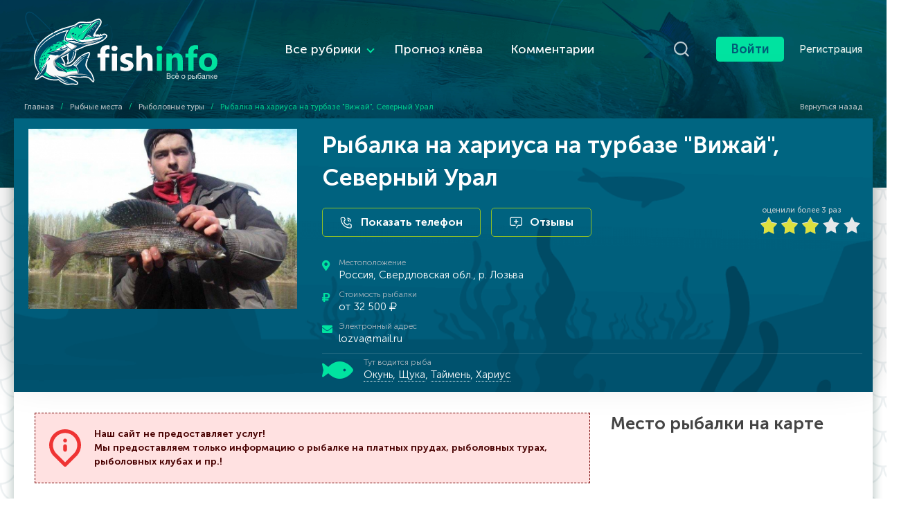

--- FILE ---
content_type: text/html; charset=UTF-8
request_url: https://fishinfo.su/pond/tours/rybalka-na-hariusa-na-turbaze-vizhaj-severnyj-ural
body_size: 12577
content:
<!DOCTYPE html> <html lang="ru" prefix="og: http://ogp.me/ns#"> <head> <meta charset="utf-8" /> <title>Рыбалка на хариуса на турбазе "Вижай", Северный Урал - рыболовный тур</title> <meta name="description" content="Подробная информация о рыбалке на хариуса на турбазе &quot;Вижай&quot;, Северный Урал, в Свердловской области. Контакты, цены, отзывы, как добраться, какая рыба водится и прочее." /> <meta name="keywords" content="" /> <meta name="robots" content="index,follow" /> <meta property="og:url" content="https://fishinfo.su" /> <meta property="og:type" content="article" /> <meta name="twitter:card" content="summary" /> <meta property="og:site_name" content="Все о рыбалке. Рыболовное сообщество - FISHINFO.SU" /> <meta property="og:title" content="Рыбалка на хариуса на турбазе &quot;Вижай&quot;, Северный Урал" /> <meta name="twitter:title" content="Рыбалка на хариуса на турбазе &quot;Вижай&quot;, Северный Урал" /> <meta property="og:description" content="Рыбалка на хариуса на турбазе &quot;Вижай&quot;, Северный Урал - рыболовный тур" /> <meta name="twitter:description" content="Рыбалка на хариуса на турбазе &quot;Вижай&quot;, Северный Урал - рыболовный тур" /> <meta property="og:image" content="https://fishinfo.su/files/places/rybalka-na-hariusa-na-turbaze-vizhaj-severnyj-ural_0.jpg" /> <meta name="twitter:image" content="https://fishinfo.su/files/places/rybalka-na-hariusa-na-turbaze-vizhaj-severnyj-ural_0.jpg" /> <link rel="image_src" href="https://fishinfo.su/files/places/rybalka-na-hariusa-na-turbaze-vizhaj-severnyj-ural_0.jpg" /> <link rel="alternate" type="application/rss+xml" title="FishInfo.su - Все о рыбалке" href="https://fishinfo.su/rss" /> <meta name="viewport" content="width=device-width, initial-scale=1.0" /> <meta name="apple-mobile-web-app-status-bar-style" content="black-translucent" /> <meta name="apple-mobile-web-app-capable" content="yes" /> <meta name="HandheldFriendly" content="true" /> <meta name="theme-color" content="#004c64" /> <link rel="manifest" href="https://fishinfo.su/design/fishinfo_2022/manifest.json" /> <link rel="preload" href="https://fishinfo.su/assets/css/fishinfo_2022/styles?v=001200" as="style" /> <link rel="preload" href="https://fishinfo.su/assets/css/fishinfo_2022/others,fa5?v=001200" as="style" /> <link rel="preload" href="https://fishinfo.su/design/fishinfo_2022/fonts/MuseoSansCyrl-300.woff" as="font" type="font/woff" crossorigin /> <link rel="preload" href="https://fishinfo.su/design/fishinfo_2022/fonts/MuseoSansCyrl-500.woff" as="font" type="font/woff" crossorigin /> <link rel="preload" href="https://fishinfo.su/design/fishinfo_2022/fonts/MuseoSansCyrl-700.woff" as="font" type="font/woff" crossorigin /> <link rel="preload" href="https://fishinfo.su/design/fishinfo_2022/fonts/MuseoSansCyrl-900.woff" as="font" type="font/woff" crossorigin /> <link href="https://fishinfo.su/design/fishinfo_2022/images/favicons/apple-touch-icon-1024.png" rel="apple-touch-icon" sizes="1024x1024" /> <link href="https://fishinfo.su/design/fishinfo_2022/images/favicons/apple-touch-icon-180.png" rel="apple-touch-icon" sizes="180x180" /> <link href="https://fishinfo.su/design/fishinfo_2022/images/favicons/apple-touch-icon-167.png" rel="apple-touch-icon" sizes="167x167" /> <link href="https://fishinfo.su/design/fishinfo_2022/images/favicons/apple-touch-icon-152.png" rel="apple-touch-icon" sizes="152x152" /> <link href="https://fishinfo.su/design/fishinfo_2022/images/favicons/apple-touch-icon-120.png" rel="apple-touch-icon" sizes="120x120" /> <link href="https://fishinfo.su/design/fishinfo_2022/images/favicon.svg" rel="icon" type="image/svg+xml" /> <link href="https://fishinfo.su/design/fishinfo_2022/images/favicon.svg" rel="shortcut icon" type="image/svg+xml" /> <link href="https://fishinfo.su/assets/css/fishinfo_2022/styles?v=001200" rel="stylesheet" /> <!-- Yandex.RTB --> <script>window.yaContextCb=window.yaContextCb||[]</script> <script src="https://yandex.ru/ads/system/context.js" async></script> </head> <body itemscope itemtype="http://schema.org/WebPage"> <!-- Yandex.Metrika counter --> <script>
			var yaParams = {ip: "3.139.83.1"};
			(function(m,e,t,r,i,k,a){m[i]=m[i]||function(){(m[i].a=m[i].a||[]).push(arguments)};
			m[i].l=1*new Date();k=e.createElement(t),a=e.getElementsByTagName(t)[0],k.async=1,k.src=r,a.parentNode.insertBefore(k,a)})
			(window, document, "script", "https://mc.yandex.ru/metrika/tag.js", "ym");
			ym(84411403, "init", {
				clickmap:true,
				trackLinks:true,
				accurateTrackBounce:true,
				webvisor:true,
				params:window.yaParams
			});
			</script> <noscript><div><img src="https://mc.yandex.ru/watch/84411403" style="position:absolute; left:-9999px;" alt="" /></div></noscript> <!-- /Yandex.Metrika counter --> <!-- LiveInternet counter --> <script>
		new Image().src = "https://counter.yadro.ru/hit?r"+escape(document.referrer)+((typeof(screen)=="undefined")?"":";s"+screen.width+"*"+screen.height+"*"+(screen.colorDepth?screen.colorDepth:screen.pixelDepth))+";u"+escape(document.URL)+";h"+escape(document.title.substring(0,150))+";"+Math.random();
		</script> <!-- /LiveInternet counter --> <div class="wrap wrap-place"> <header class="header"> <div class="header-center wrap-center"> <div class="header-in fx-row fx-middle"> <a href="/" class="header-logo"> <img data-src="/design/fishinfo_2022/images/logo.svg" src="/design/fishinfo_2022/images/no-img.png" alt="FISHINFO.SU" /> </a> <ul class="header-menu fx-row fx-center fx-1 to-mob"> <li class="submenu"> <a href="#">Все рубрики</a> <ul class="mobile-menu fx-row"> <li> <a href="https://fishinfo.su/places"> <span>Рыбные места</span> <img data-src="/design/fishinfo_2022/images/topmenu/m02.svg" src="/design/fishinfo_2022/images/no-img.png" alt="Рыбные места" /> </a> <a href="https://fishinfo.su/category/summer-fishing"> <span>Летняя рыбалка</span> <img data-src="/design/fishinfo_2022/images/topmenu/m07.svg" src="/design/fishinfo_2022/images/no-img.png" alt="Летняя рыбалка" /> </a> </li> <li> <a href="https://fishinfo.su/fishes"> <span>Виды рыб</span> <img data-src="/design/fishinfo_2022/images/topmenu/m13.svg" src="/design/fishinfo_2022/images/no-img.png" alt="Виды рыб" /> </a> <a href="https://fishinfo.su/category/winter-fishing"> <span>Зимняя рыбалка</span> <img data-src="/design/fishinfo_2022/images/topmenu/m14.svg" src="/design/fishinfo_2022/images/no-img.png" alt="Зимняя рыбалка" /> </a> </li> <li> <a href="https://fishinfo.su/baits"> <span>Наживки и насадки</span> <img data-src="/design/fishinfo_2022/images/topmenu/m12.svg" src="/design/fishinfo_2022/images/no-img.png" alt="Наживки и насадки" /> </a> <a href="https://fishinfo.su/category/fishing-cuisine"> <span>Рыбацкая кухня</span> <img data-src="/design/fishinfo_2022/images/topmenu/m08.svg" src="/design/fishinfo_2022/images/no-img.png" alt="Рыбацкая кухня" /> </a> </li> <li> <a href="https://fishinfo.su/category/fishing-tackle"> <span>Рыболовные снасти</span> <img data-src="/design/fishinfo_2022/images/topmenu/m03.svg" src="/design/fishinfo_2022/images/no-img.png" alt="Рыболовные снасти" /> </a> <a href="https://fishinfo.su/category/stati-o-rybalke"> <span>Статьи о рыбалке</span> <img data-src="/design/fishinfo_2022/images/topmenu/m10.svg" src="/design/fishinfo_2022/images/no-img.png" alt="Статьи о рыбалке" /> </a> </li> </ul> </li> <li class="no-link"><a href="/forecast">Прогноз клёва</a></li> <li class="no-link"><a href="/live">Комментарии</a></li> </ul> <div class="header-search"> <div class="search-wrap"> <form action="/search"> <input id="do_search" class="fn_search" name="keyword" placeholder="Искать по сайту ..." type="text" value="" /> <button type="submit" class="search-btn" id="searchsubmit"> <svg class="svg-icon icon-search"> <use xlink:href="#img-icon-search2"></use> </svg> </button> <div class="search-btn-close js-hide-search"> <svg class="svg-icon icon-close"> <use xlink:href="#img-icon-close"></use> </svg> </div> </form> </div> <div class="header-search-btn fx-row fx-center fx-middle js-show-search"> <svg class="svg-icon icon-search"> <use xlink:href="#img-icon-search"></use> </svg> </div> </div> <div class="header-login-btn btn js-show-login">Войти</div> <a href="/user/register" class="header-register-link">Регистрация</a> <div class="header-menu-btn fx-row fx-center fx-middle hidden js-show-menu"></div> </div> <div class="speedbar-box fx-row fx-middle"> <div class="speedbar nowrap fx-1"> <span itemscope itemtype="https://schema.org/BreadcrumbList"> <span itemscope itemprop="itemListElement" itemtype="https://schema.org/ListItem"> <a href="https://fishinfo.su/" itemprop="item"><span itemprop="name">Главная</span></a> <meta itemprop="position" content="1" /> </span>
			&ensp;/&ensp;
			
							
												<span itemscope itemprop="itemListElement" itemtype="https://schema.org/ListItem"> <a href="https://fishinfo.su/places" itemprop="item"><span itemprop="name">Рыбные места</span></a> <meta itemprop="position" content="2" /> </span>
				&ensp;/&ensp;
				<span itemscope itemprop="itemListElement" itemtype="https://schema.org/ListItem"> <a href="https://fishinfo.su/pond/tours" itemprop="item"><span itemprop="name">Рыболовные туры</span></a> <meta itemprop="position" content="3" /> </span>
				&ensp;/&ensp;
				<span class="current" itemscope itemprop="itemListElement" itemtype="https://schema.org/ListItem"> <span itemprop="name">Рыбалка на хариуса на турбазе "Вижай", Северный Урал</span> <meta itemprop="position" content="4" /> </span> </span> </div> <a href="javascript:history.go(-1);" class="back-link"> <svg class="svg-icon"> <use xlink:href="#img-icon-angle-left3"></use> </svg>
		Вернуться назад
	</a> </div> </div> </header> <div class="main-content wrap-center"> <ul class="hidden-menu fx-row" itemscope itemtype="https://schema.org/SiteNavigationElement"> <li> <a itemprop="url" href="https://fishinfo.su/places"> <span itemprop="name">Рыбные места</span> <img data-src="/design/fishinfo_2022/images/topmenu/m02.svg" src="/design/fishinfo_2022/images/no-img.png" alt="Рыбные места" /> </a> <a itemprop="url" href="https://fishinfo.su/category/summer-fishing"> <span itemprop="name">Летняя рыбалка</span> <img data-src="/design/fishinfo_2022/images/topmenu/m07.svg" src="/design/fishinfo_2022/images/no-img.png" alt="Летняя рыбалка" /> </a> </li> <li> <a itemprop="url" href="https://fishinfo.su/fishes"> <span itemprop="name">Виды рыб</span> <img data-src="/design/fishinfo_2022/images/topmenu/m13.svg" src="/design/fishinfo_2022/images/no-img.png" alt="Виды рыб" /> </a> <a itemprop="url" href="https://fishinfo.su/category/winter-fishing"> <span itemprop="name">Зимняя рыбалка</span> <img data-src="/design/fishinfo_2022/images/topmenu/m14.svg" src="/design/fishinfo_2022/images/no-img.png" alt="Зимняя рыбалка" /> </a> </li> <li> <a itemprop="url" href="https://fishinfo.su/baits"> <span itemprop="name">Наживки и насадки</span> <img data-src="/design/fishinfo_2022/images/topmenu/m12.svg" src="/design/fishinfo_2022/images/no-img.png" alt="Наживки и насадки" /> </a> <a itemprop="url" href="https://fishinfo.su/category/fishing-cuisine"> <span itemprop="name">Рыбацкая кухня</span> <img data-src="/design/fishinfo_2022/images/topmenu/m08.svg" src="/design/fishinfo_2022/images/no-img.png" alt="Рыбацкая кухня" /> </a> </li> <li> <a itemprop="url" href="https://fishinfo.su/category/fishing-tackle"> <span itemprop="name">Рыболовные снасти</span> <img data-src="/design/fishinfo_2022/images/topmenu/m03.svg" src="/design/fishinfo_2022/images/no-img.png" alt="Рыболовные снасти" /> </a> <a itemprop="url" href="https://fishinfo.su/category/stati-o-rybalke"> <span itemprop="name">Статьи о рыбалке</span> <img data-src="/design/fishinfo_2022/images/topmenu/m10.svg" src="/design/fishinfo_2022/images/no-img.png" alt="Статьи о рыбалке" /> </a> </li> </ul> <div id="ammit-content"> <article class="article"> <header class="fheader fheader-2 fx-row" itemscope itemtype="http://schema.org/LocalBusiness"> <div class="fheader-2-img fheader-3-img"> <img data-src="https://fishinfo.su/files/places_resized/rybalka-na-hariusa-na-turbaze-vizhaj-severnyj-ural_0.420x420.jpg" src="/design/fishinfo_2022/images/no_image.png" alt="Рыбалка на хариуса на турбазе &quot;Вижай&quot;, Северный Урал" /> <meta itemprop="image" content="https://fishinfo.su/files/places_resized/rybalka-na-hariusa-na-turbaze-vizhaj-severnyj-ural_0.420x420.jpg" /> </div> <div class="fheader-2-desc fx-1"> <h1 class="fheader-2-title" itemprop="name">Рыбалка на хариуса на турбазе "Вижай", Северный Урал</h1> <div class="fheader-2-info fx-row fx-middle"> <meta itemprop="telephone" content="+7 (343) 685 15 44" /> <div class="fbtn-phone-2 btn not-active" data-phone="+7 (343) 685 15 44">Показать телефон</div> <div class="fx-1"> <div class="fbtn-reviews btn" data-scroll="fcomms">Отзывы</div> </div> <div class="mrating"> <div id="ratig-layer-1134"> <div class="rating"> <ul class="unit-rating"> <li class="current-rating" style="width: 60%;" id="ratig-1134"></li> <li><a href="#" title="Плохо" class="r1-unit" onclick="setRating('1', '1134', 'places'); return false;">1</a></li> <li><a href="#" title="Приемлемо" class="r2-unit" onclick="setRating('2', '1134', 'places'); return false;">2</a></li> <li><a href="#" title="Средне" class="r3-unit" onclick="setRating('3', '1134', 'places'); return false;">3</a></li> <li><a href="#" title="Хорошо" class="r4-unit" onclick="setRating('4', '1134', 'places'); return false;">4</a></li> <li><a href="#" title="Отлично" class="r5-unit" onclick="setRating('5', '1134', 'places'); return false;">5</a></li> </ul> </div> </div> <div class="rc rc-2">
							оценили более <span id="vote-num-id-1134">3</span> раз
						</div> </div> </div> <div class="fish-locations"> <div class="fish-loc-item" itemprop="address" itemscope itemtype="http://schema.org/PostalAddress"> <div class="fish-loc-item-title">Местоположение</div> <div class="fish-loc-item-content" itemprop="addressLocality">Россия, Свердловская обл., р. Лозьва</div> <i class="fas fa-map-marker-alt"></i> </div> <div class="fish-loc-item"> <div class="fish-loc-item-title">Стоимость рыбалки</div> <div class="fish-loc-item-content">от 32 500 <i class="fal fa-ruble-sign"></i></div> <i class="fas fa-ruble-sign"></i> </div> <div class="fish-loc-item"> <div class="fish-loc-item-title">Электронный адрес</div> <div class="fish-loc-item-content"><a href="mailto:lozva@mail.ru" itemprop="email">lozva@mail.ru</a></div> <i class="fas fa-envelope"></i> </div> <div class="fish-loc-item fish-loc-item-last"> <div class="fish-loc-item-title">Тут водится рыба</div> <div class="fish-loc-item-content"> <a href="/fish/okun">Окунь</a>,													<a href="/fish/schuka">Щука</a>,													<a href="/fish/taymen">Таймень</a>,													<a href="/fish/harius">Хариус</a> </div> <i class="fas fa-fish"></i> </div> </div> </div> </header> <div class="sect sect-cols fx-row pt-30"> <div class="col-left fx-1"> <!--noindex--> <div class="quote-red-book mt-0"> <p><b>Наш сайт не предоставляет услуг!<br />Мы предоставляем только информацию о рыбалке на платных прудах, рыболовных турах, рыболовных клубах и пр.!</b></p> </div> <!--/noindex--> <h2 class="ftitle">Рыбное место - Рыбалка на хариуса на турбазе "Вижай", Северный Урал</h2> <div class="ftext full-text clearfix"> <div class="pond-desc"> <p>Предлагаем сплавные туры по ловле сибирского хариуса на реке Лозьва и ее притоках Северная Тошемка, Вижай. Туристическая база "Вижай" расположена на самом севере Свердловской области на месте впадения р. Вижай в р. Лозьва. Отсюда начинаются и здесь заканчиваются рыболовные и туристические сплавные маршруты по верховьям реки Лозьва и ее горным притокам.</p><h3>Рыбалка</h3><p>Местные реки небольшие, шириной от 35 до 70 м., с довольно быстрым течением являются идеальным местом для ловли хариуса нахлыстом. Также можно использовать спиннинг, удочку с дальним забросом, кораблик. Осенью возможна охота на водоплавающую и боровую дичь. В уловах преобладает хариус сибирский. В прилове щука, окунь, попадается таймень (ловля тайменя по принципу "поймал – отпустил").</p><h3>Программа тура</h3><ul><li><strong>1 День</strong><br />◦ Встреча на ж/д вокзале г.Ивдель. Доставка до турбазы «Вижай» 80км.<br />◦ Завтрак, экипировка. Выезд на начало сплавного тура в верховья р. Лозьва на а/м Урал – вахта. Недалеко от начала сплава находится Перевал Дятлова – известное место загадочной гибели группы свердловских туристов. Сплав осуществляется на надувных 3-х местных лодках по одному-два человека в лодке. В сопровождении один егерь и инструктор. Рыбная ловля может осуществляться как с лодки, так и с берега и воды.<br />◦ Обед у костра на берегу р. Лозьва.<br />◦ Вечером ужин у костра. Ночевка в палатках.</li><li><strong>2-5 День</strong><br />◦ Сплав по р. Лозьва до турбазы "Вижай". Рыбная ловля на реке, посещение мансийского поселения в устье р. Ушма, посещение озера "Елесинское", где можно половить щуку и окуня.<br />◦ Осмотр скал, гротов, пещер, где найдены следы пребывания древнего человека.<br />◦ В середине маршрута устраивается дневка, походная баня. Верховья р. Лозьвы, горные притоки, такие как Вижай, считались (возможно считаются и сейчас) у манси сакральными, здесь находилось множество святилищ.<br />◦ В ходе тура участники знакомятся с историей края, различными поверьями и легендами.</li><li><strong>6 День</strong><br />◦ Вечером группа прибывает на турбазу "Вижай". Размещение в одном из домов турбазы. Баня. Ужин.</li><li><strong> 7 День</strong><br /> ◦ Завтрак, обед и ужин на турбазе.<br />◦ Рыбалка с выездом на моторной лодке. Экскурсии по окрестностям. В пос. Вижай с 30-х годов существовал Ивдельлаг в системе ГУЛАГ.<br />◦ Вечером группа доставляется в г. Ивдель на ж/д вокзал.</li></ul><p><strong>Продолжительность тура:</strong> 7 дней.<br /><strong>Период проведения:</strong> с 10 июля по 15 сентября.<br /><strong>Группа:</strong>от 4 до 6 человек.<br /><strong>Стоимость:</strong>32500 рублей/чел.</p><p><strong>В стоимость тура включено:</strong></p><p>✔ трансфер Ивдель - турбаза "Вижай" - Ивдель;<br />✔ 3-х разовое питание;<br />✔ заброска на маршрут;<br />✔ прокат плавсредств, спасжилетов, гермомешков, палаток, ковриков;<br />✔ егерское сопровождение;<br />✔ походная баня;<br />✔ проживание на базе и баня 1 сутки.</p><p><span style="text-decoration: underline;">Примечание:</span> участникам необходимо иметь собственные спальные мешки, экипировку для сплава и рыбалки, средства от комаров. На сплавной тур допускаются дети от 14 лет.</p> </div> </div> <div class="ads fx-row"> <!-- Yandex.RTB R-A-1823175-6 --> <div id="yandex_rtb_R-A-1823175-6"></div> <script>window.yaContextCb.push(()=>{
						Ya.Context.AdvManager.render({
							renderTo: 'yandex_rtb_R-A-1823175-6',
							blockId: 'R-A-1823175-6'
						})
					})</script> </div> <div class="fbtm fx-row fx-middle"> <div class="mrating"> <div id="ratig-layer-1134"> <div class="rating"> <ul class="unit-rating"> <li class="current-rating" style="width: 60%;" id="ratig-1134"></li> <li><a href="#" title="Плохо" class="r1-unit" onclick="setRating('1', '1134', 'places'); return false;">1</a></li> <li><a href="#" title="Приемлемо" class="r2-unit" onclick="setRating('2', '1134', 'places'); return false;">2</a></li> <li><a href="#" title="Средне" class="r3-unit" onclick="setRating('3', '1134', 'places'); return false;">3</a></li> <li><a href="#" title="Хорошо" class="r4-unit" onclick="setRating('4', '1134', 'places'); return false;">4</a></li> <li><a href="#" title="Отлично" class="r5-unit" onclick="setRating('5', '1134', 'places'); return false;">5</a></li> </ul> </div> </div> <div class="rc rc-2">
							оценили более <span id="vote-num-id-1134">3</span> раз
						</div> </div> <!-- noindex --> <div class="ferror fx-row fx-middle fx-1"> <div class="ferror-btns fx-row"><div>Ctrl</div> <span>+</span> <div>Enter</div></div> <div class="ferror-text fx-1"><div>Заметили ош<span>Ы</span>бку</div> Выделите текст и нажмите <span>Ctrl+Enter</span></div> </div> <!--/ noindex --> <div class="btn-scroll-comms btn" data-scroll="fcomms">Обсудить</div> </div> <section class="contents"> <h2>Другие рыбные места</h2> <div class="sect-items fx-row fx-center"> <div class="short-thumb short-thumb-community short-thumb-articles"> <a class="short-thumb-img img-resp img-fit anim" href="/pond/tours/rybalka-na-severe-krasnoyarskogo-kraya"> <img data-src="https://fishinfo.su/files/places_resized/rybalka-na-severe-krasnoyarskogo-kraya_0.340x340.jpg" src="/design/fishinfo_2022/images/no_image.png" alt="Рыбалка на Севере Красноярского края" /> <div class="short-price">от 100 000 <i class="fal fa-ruble-sign"></i></div> </a> <div class="short-thumb-meta fx-row fx-middle"> <div class="short-thumb-comments"> <i class="icon-comment far fa-comment-dots"></i>
									0 отзывов
								</div> <div class="short-thumb-rating"> <div class="rating"> <ul class="unit-rating"> <li class="current-rating" style="width: 64%;">3.2</li> </ul> </div> </div> </div> <h3> <a class="short-thumb-title anim" href="/pond/tours/rybalka-na-severe-krasnoyarskogo-kraya">Рыбалка на Севере Красноярского края</a> </h3> <div class="short-item-about nowrap">Россия, Красноярский край</div> <div class="short-thumb-about nowrap-place">Вся информация о рыболовный тур Рыбалка на Севере Красноярского края. Контакты, условия размещения и прочее. Каталог предложений рыбалки.</div> <div class="short-thumb-fishes">
								Тут водится: 
																<span>Щука, </span> <span>Ленок, </span> <span>Таймень, </span> <span>Ряпушка, </span> <span>Хариус, </span> <span>Сиг, </span> <span>Язь</span> </div> </div> <div class="short-thumb short-thumb-community short-thumb-articles"> <a class="short-thumb-img img-resp img-fit anim" href="/pond/tours/morskaya-rybalka-v-sochi"> <img data-src="https://fishinfo.su/files/places_resized/morskaya-rybalka-v-sochi_0.340x340.jpg" src="/design/fishinfo_2022/images/no_image.png" alt="Морская рыбалка в Сочи" /> <div class="short-price">от 8 000 <i class="fal fa-ruble-sign"></i></div> </a> <div class="short-thumb-meta fx-row fx-middle"> <div class="short-thumb-comments"> <i class="icon-comment far fa-comment-dots"></i>
									0 отзывов
								</div> <div class="short-thumb-rating"> <div class="rating"> <ul class="unit-rating"> <li class="current-rating" style="width: 64%;">3.2</li> </ul> </div> </div> </div> <h3> <a class="short-thumb-title anim" href="/pond/tours/morskaya-rybalka-v-sochi">Морская рыбалка в Сочи</a> </h3> <div class="short-item-about nowrap">Россия, Краснодарский край</div> <div class="short-thumb-about nowrap-place">Морская рыбалка в Сочи с борта яхты. Все виды рыб Черного моря. Ставрида, смарида, ласкирь, катран.</div> <div class="short-thumb-fishes">
								Тут водится: 
																<span>Камбала, </span> <span>Осётр, </span> <span>Барабуля, </span> <span>Сарган, </span> <span>Ставрида, </span> <span>Луфарь, </span> <span>Дорадо, </span> <span>Сибас (лаврак), </span> <span>Пеламида, </span> <span>Шелковая акула, </span> <span>Форель, </span> <span>Акула катран</span> </div> </div> <div class="short-thumb short-thumb-community short-thumb-articles"> <a class="short-thumb-img img-resp img-fit anim" href="/pond/tours/rybolovnyj-tur-na-tajmenya-s-vertoletnoj-zabroskoj-na-reke-bahta"> <img data-src="https://fishinfo.su/files/places_resized/rybolovnyj-tur-na-tajmenya-s-vertoletnoj-zabroskoj-na-reke-bahta_0.340x340.jpg" src="/design/fishinfo_2022/images/no_image.png" alt="Рыболовный тур на тайменя с вертолетной заброской на реке Бахта" /> <div class="short-price">от 295 000 <i class="fal fa-ruble-sign"></i></div> </a> <div class="short-thumb-meta fx-row fx-middle"> <div class="short-thumb-comments"> <i class="icon-comment far fa-comment-dots"></i>
									0 отзывов
								</div> <div class="short-thumb-rating"> <div class="rating"> <ul class="unit-rating"> <li class="current-rating" style="width: 66%;">3.3</li> </ul> </div> </div> </div> <h3> <a class="short-thumb-title anim" href="/pond/tours/rybolovnyj-tur-na-tajmenya-s-vertoletnoj-zabroskoj-na-reke-bahta">Рыболовный тур на тайменя с вертолетной заброской на реке Бахта</a> </h3> <div class="short-item-about nowrap">Россия, Красноярский край</div> <div class="short-thumb-about nowrap-place">Вся информация о рыболовный тур Рыболовный тур на тайменя с вертолетной заброской на реке Бахта. Контакты, условия размещения и прочее. Каталог предложений рыбалки .</div> <div class="short-thumb-fishes">
								Тут водится: 
																<span>Окунь, </span> <span>Щука, </span> <span>Ленок, </span> <span>Таймень, </span> <span>Хариус, </span> <span>Сиг</span> </div> </div> </div> </section> <div class="sect no-mb" id="fcomms"> <div class="sect-header fx-row fx-middle"> <div class="sect-title fx-1">Отзывы</div> <div class="add-comms-btn btn">Написать</div> </div> <div class="sect-cont" id="full-comms"> <!-- noindex --> <form id="review-form" method="POST" name="comment_form fn_validate_post"> <div class="add-comms hidden" id="add-comms"> <div class="ac-inputs fx-row"> <input type="text" maxlength="35" name="name" placeholder="Ваше имя" value="" required /> </div> <div class="ac-textarea"> <div class="bb-editor ignore-select"> <textarea name="text" cols="70" rows="10"></textarea> </div> </div> <div class="ac-info">Отзывы проверяются, будьте корректны Вас читают взрослые и дети!</div> <div class="ac-inputs fx-row" style="margin-top: 10px;"> <input class="input_captcha" type="text" name="captcha_code" placeholder="Введите капчу" value="" required /> <div class="secret_number" style="line-height: 42px; font-size: 16px; font-weight: 500; text-align: left; width: 48.5%;">36 + ? = 42</div> </div> <div class="fx-row"> <label class="accept"> <input type="checkbox" name="accept" required /> Я ознакомлен(-а) с <a href="/privacy" target="_blank">Политикой конфиденциальности</a> </label> </div> <div class="ac-submit"> <input type="submit" name="comment" value="Добавить отзыв" /> </div> </div> </form> <!--/ noindex --> </div> <!-- noindex --> <div class="not-comments">К сожалению, пока нет отзывов о  «<b>Рыбалка на хариуса на турбазе "Вижай", Северный Урал</b>», но вы могли бы стать первым</div> <!--/ noindex --> </div> </div> <aside class="col-right col-right-not-main"> <div class="side-box side-box-no-bg"> <div class="side-bt">Место рыбалки на карте</div> <div class="side-bc side-bc-map"> <script>
						if(navigator.userAgent.indexOf("Chrome-Lighthouse") == -1) {
							setTimeout(function(){
								var elem = document.createElement('script');
								elem.src = '//api-maps.yandex.ru/2.1.78/?apikey=5bf74878-7d76-4d55-a79a-4e5daa7777ad&load=package.standard&lang=ru-RU&onload=showMap';
								document.getElementsByTagName('body')[0].appendChild(elem);
							}, 1000);
							
							var	lat = 61.271580;
							var lon = 60.188148;
							var	zoom = 14;
							var	controls = JSON.parse('["fullscreenControl","zoomControl"]');
							var	placemarkStyle = JSON.parse('{"iconLayout":"default#image","iconImageHref":"https:\/\/fishinfo.su\/design\/fishinfo_2022\/images\/icons\/tours.png","iconImageSize":[65,68],"iconImageOffset":[-35,-50]}');
							var	hintContentText = 'Рыбалка на хариуса на турбазе "Вижай", Северный Урал';
							
							function showMap() {
								var simpeDetailMap = new ymaps.Map('simpleMap', {
									center: [lat, lon],
									zoom: zoom,
									controls: controls
								}),
								placemark = new ymaps.Placemark([lat, lon], {
										hintContent: hintContentText
									},
									placemarkStyle
								);
								simpeDetailMap.geoObjects.add(placemark);
							}
						}
						</script> <div id="simpleMap" style="height:400px;"></div> </div> </div> <div class="side-box side-box-no-bg"> <div class="side-bt">Рыболовные места рядом</div> <div class="side-bc"> <div class="short-item fx-row"> <a href="/pond/tours/baza-u-vladimira-reka-severnaya-sosva-derevnya-ust-manya" class="short-item-img img-fit"> <img data-src="https://fishinfo.su/files/places_resized/baza-u-vladimira-reka-severnaya-sosva-derevnya-ust-manya_0.120x120.jpg" src="/design/fishinfo_2022/images/no_photo.png" alt="База У Владимира, река Северная Сосьва, деревня Усть-Манья" /> </a> <div class="short-item-desc fx-1"> <h3> <a href="/pond/tours/baza-u-vladimira-reka-severnaya-sosva-derevnya-ust-manya" class="short-item-title nowrap">База У Владимира, река Северная Сосьва, деревня Усть-Манья</a> </h3> <div class="short-item-about nowrap">Россия, Ханты-Мансийский АО - Югра, Уральский ФО</div> <div class="short-item-desc nowrap-place-mini">Находится <span>в 53.8 км.</span> от выбранного места.</div> <div class="short-item-meta fx-row fx-start fx-middle"> <div class="short-item-rating"> <div class="rating"> <ul class="unit-rating"> <li class="current-rating" style="width: 60%;">3.0</li> </ul> </div> </div> </div> </div> </div> <div class="short-item fx-row"> <a href="/pond/tours/aktivnyj-otdyh-na-urale-rybalka-na-reke-sosva" class="short-item-img img-fit"> <img data-src="https://fishinfo.su/files/places_resized/aktivnyj-otdyh-na-urale-rybalka-na-reke-sosva_0.120x120.jpg" src="/design/fishinfo_2022/images/no_photo.png" alt="Активный отдых на Урале. Рыбалка на реке Сосьва" /> </a> <div class="short-item-desc fx-1"> <h3> <a href="/pond/tours/aktivnyj-otdyh-na-urale-rybalka-na-reke-sosva" class="short-item-title nowrap">Активный отдых на Урале. Рыбалка на реке Сосьва</a> </h3> <div class="short-item-about nowrap">Россия, Свердловская область, Уральский ФО</div> <div class="short-item-desc nowrap-place-mini">Находится <span>в 89.31 км.</span> от выбранного места.</div> <div class="short-item-meta fx-row fx-start fx-middle"> <div class="short-item-rating"> <div class="rating"> <ul class="unit-rating"> <li class="current-rating" style="width: 40%;">2.0</li> </ul> </div> </div> </div> </div> </div> <div class="short-item fx-row"> <a href="/pond/tours/korolevskaya-rybalka-na-r-obi-i-pritokah" class="short-item-img img-fit"> <img data-src="https://fishinfo.su/files/places_resized/korolevskaya-rybalka-na-r-obi-i-pritokah_0.120x120.jpg" src="/design/fishinfo_2022/images/no_photo.png" alt="Королевская рыбалка на р. Оби и притоках" /> </a> <div class="short-item-desc fx-1"> <h3> <a href="/pond/tours/korolevskaya-rybalka-na-r-obi-i-pritokah" class="short-item-title nowrap">Королевская рыбалка на р. Оби и притоках</a> </h3> <div class="short-item-about nowrap">Россия, Свердловская область, Уральский ФО</div> <div class="short-item-desc nowrap-place-mini">Находится <span>в 89.31 км.</span> от выбранного места.</div> <div class="short-item-meta fx-row fx-start fx-middle"> <div class="short-item-rating"> <div class="rating"> <ul class="unit-rating"> <li class="current-rating" style="width: 0%;">0.0</li> </ul> </div> </div> </div> </div> </div> <div class="short-item fx-row"> <a href="/pond/tours/rybolovnyj-tur-na-reke-severnaya-sosva" class="short-item-img img-fit"> <img data-src="https://fishinfo.su/files/places_resized/rybolovnyj-tur-na-reke-severnaya-sosva_0.120x120.jpg" src="/design/fishinfo_2022/images/no_photo.png" alt="Рыболовный тур на реке Северная Сосьва" /> </a> <div class="short-item-desc fx-1"> <h3> <a href="/pond/tours/rybolovnyj-tur-na-reke-severnaya-sosva" class="short-item-title nowrap">Рыболовный тур на реке Северная Сосьва</a> </h3> <div class="short-item-about nowrap">Россия, Ханты-Мансийский АО - Югра, Уральский ФО</div> <div class="short-item-desc nowrap-place-mini">Находится <span>в 177.74 км.</span> от выбранного места.</div> <div class="short-item-meta fx-row fx-start fx-middle"> <div class="short-item-rating"> <div class="rating"> <ul class="unit-rating"> <li class="current-rating" style="width: 0%;">0.0</li> </ul> </div> </div> </div> </div> </div> <div class="short-item fx-row"> <a href="/pond/tours/rybalka-na-severnoj-sosve" class="short-item-img img-fit"> <img data-src="https://fishinfo.su/files/places_resized/rybalka-na-severnoj-sosve_0.120x120.jpg" src="/design/fishinfo_2022/images/no_photo.png" alt="Рыбалка на Северной Сосьве" /> </a> <div class="short-item-desc fx-1"> <h3> <a href="/pond/tours/rybalka-na-severnoj-sosve" class="short-item-title nowrap">Рыбалка на Северной Сосьве</a> </h3> <div class="short-item-about nowrap">Россия, Ханты-Мансийский АО - Югра, Уральский ФО</div> <div class="short-item-desc nowrap-place-mini">Находится <span>в 177.35 км.</span> от выбранного места.</div> <div class="short-item-meta fx-row fx-start fx-middle"> <div class="short-item-rating"> <div class="rating"> <ul class="unit-rating"> <li class="current-rating" style="width: 0%;">0.0</li> </ul> </div> </div> </div> </div> </div> </div> </div> <div class="side-box side-box-no-bg"> <div class="yoomoney"> <div class="yoomoney-label">Поддержать проект</div> <div class="yoomoney-text">Проект создается по инициативе частных лиц собственными силами и не имеет внешнего финансирования. Если у Вас есть желание и возможность поддержать наш проект денежными средствами, мы будем очень признательны за это. Денежные средства пойдут на дальнейшее развитие проекта. Вы можете перечислить любую сумму, которая для Вас будет комфортна.</div> <iframe src="https://yoomoney.ru/quickpay/fundraise/button?billNumber=17R1645MUPU.250117&" width="210" height="36" frameborder="0" allowtransparency="true" scrolling="no"></iframe>​
	</div> </div> <div class="sticky"> <!-- Yandex.RTB R-A-1823175-8 --> <div id="yandex_rtb_R-A-1823175-8"></div> <script>window.yaContextCb.push(()=>{
		Ya.Context.AdvManager.render({
			renderTo: 'yandex_rtb_R-A-1823175-8',
			blockId: 'R-A-1823175-8'
		})
	})</script> </div> </aside> </div> </article> </div> <script src="//yastatic.net/share2/share.js" async="async"></script> </div> <footer class="footer"> <div class="footer-center fx-row wrap-center"> <div class="footer-col-left"> <div class="footer-logo"> <img data-src="/design/fishinfo_2022/images/logo.svg" src="/design/fishinfo_2022/images/no-img.png" alt="FISHINFO.SU" /> </div> </div> <div class="footer-col-center fx-row fx-1"> <ul class="footer-menu fx-col"> <li><div class="footer-header">Разделы сайта</div></li> <li><a href="/places">Рыбные места</a></li> <li><a href="/fishes">Виды рыб</a></li> <li><a href="/baits">Насадки и наживки</a></li> <li><a href="/guides">Рыбалка с гидом</a></li> <li><a href="/category/tackle-reviews">Обзоры снастей</a></li> <li><a href="/category/sroki-neresta">Сроки нереста</a></li> <li><a href="/category/rybolovnye-zaprety">Рыболовные запреты</a></li> <li><a href="/category/carpfishing">Карпфишинг</a></li> </ul> <ul class="footer-menu fx-col"> <li><div class="footer-header">Информация</div></li> <li><a href="/kalkulyatory-vmestimosti-katushki">Калькулятор лесоемкости катушки</a></li> <li><a href="/partners">Информация для рекламодателей</a></li> <li><a href="/rules">Правила</a></li> <li><a href="/policy">Информация</a></li> <li><a href="/contacts">Обратная связь</a></li> <li><a href="/rss">RSS</a></li> </ul> </div> <div class="footer-col-right"> <!-- noindex --> <div class="footer-subscribe"> <div class="footer-social-subscribe">Хотите получать обновления сообщества?</div> <form class="subscribe_form fn_validate_subscribe" method="POST"> <input type="hidden" name="subscribe" value="1" /> <input type="text" maxlength="50" name="subscribe_email" placeholder="Ваш e-mail ..." aria-label="subscribe" data-format="email" /> <button type="submit" title="Подписаться">Подписаться</button> </form> <span>Никакого спама!<br />Только полезные новости и обновления нашего портала.</span> </div> <!--/ noindex --> <div class="footer-social"> <div class="footer-social-caption">Мы в социальных сетях</div> <ul class="footer-social-btns fx-row fx-start"> <li> <a href="https://vk.com/fishinfo_su" target="_blank" rel="noreferrer" title="VK"> <i class="fab fa-vk"></i> </a> </li> <li> <a href="https://t.me/fishinfo_su" target="_blank" rel="noreferrer" title="Telegram"> <i class="fab fa-telegram"></i> </a> </li> <li> <a href="https://dzen.ru/fishinfo" target="_blank" rel="noreferrer" title="Яндекс.Дзен"> <i class="fab fa-yandex"></i> </a> </li> </ul> </div> </div> <div class="footer-bottom fx-row" itemscope itemtype="http://schema.org/WPFooter"> <meta itemprop="copyrightYear" content="2021" /> <meta itemprop="copyrightHolder" content="FishInfo.su" /> <div class="copyright fx-1">© 2021-2025. Все права защищены. Данный сайт носит информационно-справочный характер и не является публичной офертой.</div> <a href="/privacy">Конфиденциальность</a> <a href="/sitemap">Карта сайта</a> </div> </div> </footer> </div> <!-- Yandex.RTB R-A-1823175-15 --> <script>window.yaContextCb.push(()=>{
			Ya.Context.AdvManager.render({
				'type': 'floorAd',
				'blockId': 'R-A-1823175-15',
				'platform': 'desktop'
			})
		})</script> <!-- noindex --> <div class="login-box not-logged hidden"> <div class="login-title">Авторизация</div> <div class="login-close"></div> <form method="post" action="/user/login" style="margin-top: 30px;"> <div class="login-input"> <input type="text" name="email" placeholder="Ваш e-mail" /> </div> <div class="login-input"> <input type="password" name="password" placeholder="Ваш пароль" /> </div> <div class="login-btn"> <input name="login" type="hidden" value="login" /> <button type="submit" title="Вход">Войти на сайт</button> </div> <div class="login-btm fx-row"> <a href="/user/register" class="log-register">Регистрация</a> <a href="/user/password_remind">Восстановить пароль</a> </div> </form> </div> <svg class="hidden"> <defs> <g id="img-icon-angle-left"> <circle xmlns="http://www.w3.org/2000/svg" cx="22" cy="22" r="22" fill="#F2F4F5"/> <path xmlns="http://www.w3.org/2000/svg" fill="#073168" d="M17.0215 22.2863L25.0882 14.2196C25.3671 13.9407 25.3671 13.4885 25.0882 13.2096C24.8093 12.9308 24.3571 12.9308 24.0782 13.2096L15.5065 21.7813C15.2277 22.0602 15.2277 22.5124 15.5065 22.7913L24.0782 31.363C24.362 31.6371 24.8141 31.6292 25.0882 31.3455C25.3555 31.0686 25.3555 30.6298 25.0882 30.353L17.0215 22.2863Z"/> </g> <g id="img-icon-angle-right"> <circle xmlns="http://www.w3.org/2000/svg" cx="22" cy="22" r="22" fill="#F2F4F5" transform="rotate(-180 22 22)"/> <path xmlns="http://www.w3.org/2000/svg" fill="#073168" d="M26.9785 21.7137L18.9118 29.7804C18.6329 30.0593 18.6329 30.5115 18.9118 30.7904C19.1907 31.0692 19.6429 31.0692 19.9218 30.7904L28.4935 22.2187C28.7723 21.9398 28.7723 21.4876 28.4935 21.2087L19.9218 12.637C19.638 12.3629 19.1859 12.3708 18.9118 12.6545C18.6445 12.9314 18.6445 13.3702 18.9118 13.647L26.9785 21.7137Z"/> </g> <g id="img-icon-close"> <path xmlns="http://www.w3.org/2000/svg" fill="#A7A9AC" d="M7.92013 6.01653L12.7801 1.15653C12.8893 1.029 12.9464 0.864947 12.9399 0.697163C12.9335 0.529379 12.8639 0.370219 12.7452 0.25149C12.6264 0.13276 12.4673 0.0632047 12.2995 0.0567239C12.1317 0.0502432 11.9677 0.107314 11.8401 0.216532L6.98013 5.07653L2.12013 0.209865C1.99259 0.100647 1.82854 0.043577 1.66076 0.0500577C1.49297 0.0565385 1.33381 0.126093 1.21508 0.244823C1.09635 0.363553 1.0268 0.522712 1.02032 0.690496C1.01384 0.85828 1.07091 1.02233 1.18013 1.14986L6.04013 6.01653L1.17346 10.8765C1.10367 10.9363 1.04699 11.0098 1.00698 11.0926C0.96696 11.1753 0.944473 11.2654 0.940926 11.3572C0.93738 11.449 0.952851 11.5405 0.986367 11.6261C1.01988 11.7116 1.07072 11.7893 1.13569 11.8543C1.20066 11.9193 1.27836 11.9701 1.36391 12.0036C1.44946 12.0371 1.54102 12.0526 1.63283 12.0491C1.72464 12.0455 1.81473 12.023 1.89744 11.983C1.98015 11.943 2.05369 11.8863 2.11346 11.8165L6.98013 6.95653L11.8401 11.8165C11.9677 11.9257 12.1317 11.9828 12.2995 11.9763C12.4673 11.9699 12.6264 11.9003 12.7452 11.7816C12.8639 11.6628 12.9335 11.5037 12.9399 11.3359C12.9464 11.1681 12.8893 11.0041 12.7801 10.8765L7.92013 6.01653Z"/> </g> <g id="img-icon-gotop"> <circle xmlns="http://www.w3.org/2000/svg" cx="22" cy="22" r="22" fill="#00E3A0" transform="rotate(90 22 22)"/> <path xmlns="http://www.w3.org/2000/svg" fill="white" d="M22.2771 17.7658L30.3438 26.0271C30.6228 26.3127 31.0749 26.3127 31.3539 26.0271C31.6327 25.7414 31.6327 25.2783 31.3539 24.9927L22.7821 16.2142C22.5032 15.9286 22.051 15.9286 21.7721 16.2142L13.2004 24.9927C12.9263 25.2833 12.9342 25.7464 13.218 26.0271C13.4948 26.3008 13.9336 26.3008 14.2104 26.0271L22.2771 17.7658Z"/> </g> <g id="img-icon-search"> <path xmlns="http://www.w3.org/2000/svg" fill="white" d="M17.3615 15.8302L22 20.4676L20.4676 22L15.8302 17.3615C14.1047 18.7448 11.9585 19.4971 9.74697 19.4939C4.36664 19.4939 0 15.1273 0 9.74697C0 4.36664 4.36664 0 9.74697 0C15.1273 0 19.4939 4.36664 19.4939 9.74697C19.4971 11.9585 18.7448 14.1047 17.3615 15.8302ZM15.189 15.0266C16.5635 13.6131 17.3311 11.7185 17.328 9.74697C17.328 5.55794 13.9349 2.16599 9.74697 2.16599C5.55794 2.16599 2.16599 5.55794 2.16599 9.74697C2.16599 13.9349 5.55794 17.328 9.74697 17.328C11.7185 17.3311 13.6131 16.5635 15.0266 15.189L15.189 15.0266Z"/> </g> <g id="img-icon-search2"> <path xmlns="http://www.w3.org/2000/svg" fill="#051B3F" d="M17.3615 15.8302L22 20.4676L20.4676 22L15.8302 17.3615C14.1047 18.7448 11.9585 19.4971 9.74697 19.4939C4.36664 19.4939 0 15.1273 0 9.74697C0 4.36664 4.36664 0 9.74697 0C15.1273 0 19.4939 4.36664 19.4939 9.74697C19.4971 11.9585 18.7448 14.1047 17.3615 15.8302ZM15.189 15.0266C16.5635 13.6131 17.3311 11.7185 17.328 9.74697C17.328 5.55794 13.9349 2.16599 9.74697 2.16599C5.55794 2.16599 2.16599 5.55794 2.16599 9.74697C2.16599 13.9349 5.55794 17.328 9.74697 17.328C11.7185 17.3311 13.6131 16.5635 15.0266 15.189L15.189 15.0266Z"/> </g> </defs> </svg> <!--/ noindex --> <div class="overlay-box hidden"></div> <div class="side-panel" id="side-panel"></div> <div id="gotop"> <svg class="svg-icon icon-gotop"><use xlink:href="#img-icon-gotop"></use></svg> </div> <link href="https://fishinfo.su/assets/css/fishinfo_2022/others,fa5?v=001200" rel="stylesheet" /> <script src="https://fishinfo.su/assets/javascript/fishinfo_2022/jquery-v2.2.4?v=001200"></script> <script src="https://fishinfo.su/assets/javascript/fishinfo_2022/jqueryui?v=001200" defer></script> <script src="https://fishinfo.su/assets/javascript/fishinfo_2022/lazyload?v=001200" defer></script> <script src="https://fishinfo.su/assets/javascript/fishinfo_2022/libs?v=001200"></script> <script src="https://fishinfo.su/assets/javascript/fishinfo_2022/mistake?v=001200" defer></script> <link href="https://fishinfo.su/assets/css/fishinfo_2022/jquery.fancybox.min?v=001200" rel="stylesheet"/> <script src="https://fishinfo.su/assets/javascript/fishinfo_2022/jquery.fancybox.min?v=001200" defer></script> <script src="https://fishinfo.su/assets/javascript/fishinfo_2022/jquery.autocomplete-min?v=001200" defer></script> <script src="https://fishinfo.su/assets/javascript/fishinfo_2022/jquery.validate.min?v=001200"></script> <script src="https://fishinfo.su/assets/javascript/fishinfo_2022/additional-methods.min?v=001200" defer></script> <script src="https://fishinfo.su/assets/javascript/fishinfo_2022/ammit?v=001200" defer></script> <script>



var form_enter_name = 'Введите имя';
var form_error_captcha = 'Неверно введена капча';
var form_enter_email = 'Введите email';
var form_enter_password = 'Введите пароль (от 6 символов)';
var form_enter_mobile = 'Введите номер мобильного';
var form_enter_message = 'Введите сообщение';

if($(".fn_validate_product").size() > 0) {
	$(".fn_validate_product").validate({
		rules: {
			name: "required",
			text: "required",
			captcha_code: "required"
		},
		messages: {
			name: form_enter_name,
			text: form_enter_message,
			captcha_code: form_error_captcha
		}
	});
}
if($(".fn_validate_subscribe").size() > 0) {
	$(".fn_validate_subscribe").validate({
		rules: {
			subscribe_email: "required",
		},
		messages: {
			subscribe_email: form_enter_email
		}
	});
}
if($(".fn_validate_post").size() > 0) {
	$(".fn_validate_post").validate({
		rules: {
			name: "required",
			text: "required",
			captcha_code: "required"
		},
		messages: {
			name: form_enter_name,
			text: form_enter_message,
			captcha_code: form_error_captcha
		}
	});
}
if($(".fn_validate_feedback").size() > 0) {
	$(".fn_validate_feedback").validate({
		rules: {
			name: "required",
			email: {
				required: true,
				email: true
			},
			message: "required",
			captcha_code: "required"
		},
		messages: {
			name: form_enter_name,
			email: form_enter_email,
			message: form_enter_message,
			captcha_code: form_error_captcha
		}
	});
}
if($(".fn_validate_login").size() > 0) {
	$(".fn_validate_login").validate({
		rules: {
			email: "required",
			password: "required",
		},
		messages: {
			email: form_enter_email,
			password: form_enter_password
		}
	});
}
if($(".fn_validate_register").size() > 0) {
	$(".fn_validate_register").validate({
		rules: {
			name: "required",
			email: {
				required: true,
				email: true
			},
			password: "required",
			captcha_code: "required"
		},
		messages: {
			name: form_enter_name,
			email: form_enter_email,
			captcha_code: form_error_captcha,
			password: form_enter_password
		}
	});
}
</script> </body> </html><!--
memory peak usage: 2455696 bytes
page generation time: 0.087476968765259 seconds
-->

--- FILE ---
content_type: text/css;charset=UTF-8
request_url: https://fishinfo.su/assets/css/fishinfo_2022/styles?v=001200
body_size: 23301
content:
*{background:transparent;margin:0;padding:0;outline:none;border:0;box-sizing:border-box;}ol,ul{list-style:none;}blockquote,q{quotes:none;}table{border-collapse:collapse;border-spacing:0;}input,select{vertical-align:middle;}article,aside,figure,figure img,hgroup,footer,header,nav,section,main{display:block;}img{max-width:100%;}.clr{clear:both;}.clearfix:after{content:"";display:table;clear:both;}@font-face{font-family:'Museo Sans Cyrl';src:url('/design/fishinfo_2022/fonts/MuseoSansCyrl-300.woff') format('woff');font-weight:300;font-style:normal;font-display:swap;}@font-face{font-family:'Museo Sans Cyrl';src:url('/design/fishinfo_2022/fonts/MuseoSansCyrl-500.woff') format('woff');font-weight:500;font-style:normal;font-display:swap;}@font-face{font-family:'Museo Sans Cyrl';src:url('/design/fishinfo_2022/fonts/MuseoSansCyrl-700.woff') format('woff');font-weight:700;font-style:normal;font-display:swap;}@font-face{font-family:'Museo Sans Cyrl';src:url('/design/fishinfo_2022/fonts/MuseoSansCyrl-900.woff') format('woff');font-weight:900;font-style:normal;font-display:swap;}body{font:14px 'Museo Sans Cyrl',sans-serif;line-height:normal;padding:0;margin:0;color:#2a2c2f;background:#f6f9fb;min-height:100%;width:100%;font-weight:300;background: url('/design/fishinfo_2022/images/bg-body.png'),rgba(255,255,255,0.95);}a{color:#2a2c2f;text-decoration:none;}a:hover,a:focus,.fheader-2-desc a:hover{color:#00c188;text-decoration:none;}h1,h2,h3,h4,h5,h6,.h1,.h2,.h3,.h4,.h5,.h6{font-weight:700;font-size:24px;}button,textarea,select,input[type="text"],input[type="password"],input[type="button"],input[type="submit"]{appearance:none;-webkit-appearance:none;border-radius:2px;font-size:16px;font-weight:300;font-family:'Museo Sans Cyrl' !important;}.button,.btn,.pagi-load a,.up-second li a,.usp-edit a,.qq-upload-button,button:not(.color-btn):not([class*=fr]):not(.search-btn):not([class*=owl-]):not([class*=plyr]),html input[type="button"],input[type="reset"],input[type="submit"],.meta-fav a,.usp-btn a{display:inline-block;text-align:center;padding:0 20px;height:40px;line-height:40px;border-radius:5px;cursor:pointer;font-weight:700;box-shadow:none;background-color:#00e3a0;color:#fff;font-size:18px;}.button:hover,.btn:hover,.up-second li a:hover,.usp-edit a:hover,.qq-upload-button:hover,.pagi-load a:hover,.usp-btn a:hover,button:not(.color-btn):not([class*=fr]):not(.search-btn):not([class*=owl-]):not([class*=plyr]):hover,html input[type="button"]:hover,input[type="reset"]:hover,input[type="submit"]:hover,.meta-fav a:hover,.ufr-btns a:hover{background-color:#00c188;color:#fff;box-shadow:0 10px 20px 0 rgba(0,0,0,0);}button:active,input[type="button"]:active,input[type="submit"]:active{box-shadow:inset 0 1px 4px 0 rgba(0,0,0,0.1);}input[type="text"],input[type="password"]{height:40px;line-height:40px;border-radius:2px;border:0;padding:0 15px;}select{height:40px;border:0;padding:0 15px;}textarea{padding:15px;overflow:auto;vertical-align:top;resize:vertical;}input[type="text"],input[type="password"],select,textarea{width:100%;background-color:#fff;color:#2a2c2f;border:1px solid #e3e3e3;}select{width:auto;}input[type="text"]:focus,input[type="password"]:focus,textarea:focus{box-shadow:inset 0 0 0 1px #3498db,inset 1px 2px 5px rgba(0,0,0,0.1);}input::placeholder,textarea::placeholder{color:#2a2c2f;opacity:0.5;font-size:14px;} input:focus::placeholder,textarea:focus::placeholder{color:transparent;}.img-box,.img-wide,.img-resp,.img-resp-vert,.img-fit{overflow:hidden;position:relative;}.img-resp{padding-top:59%;}.img-resp-vert{padding-top:140%;}.img-box img,.img-resp img,.img-resp-vert img{width:100%;min-height:100%;display:block;}.img-resp img,.img-resp-vert img{position:absolute;left:0;top:0;}.img-wide img{width:100%;display:block;}.img-fit img{width:100%;height:100%;object-fit:cover;}.nowrap{white-space:nowrap;overflow:hidden;text-overflow:ellipsis;}.nowrap-place,.nowrap-blog{display: -webkit-box;-webkit-line-clamp: 3;-webkit-box-orient: vertical;overflow: hidden;}.nowrap-place-mini{display: -webkit-box;-webkit-line-clamp: 2;-webkit-box-orient: vertical;overflow: hidden;color: #008e97;}.nowrap-place-mini span{font-weight: 700;}.fx-row,#ammit-content{display:-ms-flexbox;display:-webkit-flex;display:flex;-ms-flex-wrap:wrap;-webkit-flex-wrap:wrap;flex-wrap:wrap;-ms-flex-pack:justify;-webkit-justify-content:space-between;justify-content:space-between;}.fx-col{display:-ms-flexbox;display:-webkit-flex;display:flex;-ms-flex-direction:column;-webkit-flex-direction:column;flex-direction:column;}.fx-center{-ms-flex-pack:center;-webkit-justify-content:center;justify-content:center;}.fx-middle{-ms-flex-align:center;-webkit-align-items:center;align-items:center;}.fx-start{-webkit-justify-content:flex-start;justify-content:flex-start;}.fx-first{-ms-flex-order:-1;-webkit-order:-1;order:-1;}.fx-last{-ms-flex-order:10;-webkit-order:10;order:10;}.fx-1{-ms-flex-preferred-size:0;flex-basis:0;-webkit-box-flex:1;-ms-flex-positive:1;flex-grow:1;max-width:100%;min-width:50px;}.fx-between{-ms-flex-pack:justify;-webkit-justify-content:space-between;justify-content:space-between;}.rx-right{justify-content: flex-end}b,strong,.fw700{font-weight:700;}.hidden,#dofullsearch{display:none;}.anim,.btn,button,a,.submenu > a:after,[data-href],.icon-gotop,circle,.header-search-btn,.sect-link,.sect-link-map,.sect-link-bottom a,.short-thumb-trophy-img,.short-thumb-trophy-img:before,.short-thumb-trophy-desc,.hidden-menu,.mobile-menu{transition:all .3s;}.mtitle,.sub-title h1,.form-wrap h1{margin-bottom:30px;font-size:24px !important;font-weight:700;}#ammit-content > *:not(.short-thumb):not(.short-fish),#ammit-content{width:100%;}.wrap{min-width:320px;position:relative;}.wrap-center{max-width:1400px;margin:0 auto;position:relative;z-index:20;}.main-content{padding:30px 30px 70px 30px;margin-bottom:-100px;margin-top:-100px;background-color:#fff;min-height:100vh;z-index: 1010;-webkit-box-shadow: 0px 10px 10px 5px rgba(22,64,55,0.2);-moz-box-shadow: 0px 10px 10px 5px rgba(22,64,55,0.2);box-shadow: 0px 10px 10px 5px rgba(22,64,55,0.2);}.col-right{width:348px;margin-left:30px;}.col-right-2{width:calc((100% - 30px)/2);margin-left:30px;}.header{background:#004c64 url('/design/fishinfo_2022/images/bg-header.png') center top no-repeat;position:relative;z-index:1010;background-size:cover;padding-bottom: 110px;padding-top: 15px;}.header-center{color:#fff;position:relative;padding:0;padding-left: 15px;padding-right: 15px;}.footer{background:#004c64 url('/design/fishinfo_2022/images/bg-footer.png') center top no-repeat;background-size: cover;} .footer-center{padding:30px;padding-top: 130px;color:#fff;position:relative;font-weight:500;}.error-404 .header{background:none;}#gotop{cursor:pointer;position:fixed;z-index:1100;left:50%;bottom:63px;margin-left:715px;display:none;width:44px;height:44px;border-radius:50%;}.svg-icon{display:inline-block;vertical-align:middle;width:22px;height:22px;}.owl-prev .svg-icon,.owl-next .svg-icon{width:44px;height:44px;}.icon-info-circle{width:30px;height:30px;position:absolute;left:59px;top:50%;margin-top:-15px;}.footer-social-btns .svg-icon{width:24px;height:26px;}.footer-social-btns a{width: 28px;height: 28px;text-align: center;border-radius: 5px;border: 1px solid;border-color: #fff;margin-bottom: 5px;color: #fff;font-size: 18px;position: relative;display: inline-block;text-decoration: none;line-height: 29px;opacity:0.8;}.footer-social-btns a:hover{background: #00c188;color: #fff;opacity:1;}.login-soc-btns .svg-icon{width:36px;height:36px;opacity:0.9;}.login-soc-btns .svg-icon:hover{opacity:1;}.icon-gotop{width:44px;height:44px;opacity:0.6;}.icon-angle-right{margin-left: 5px;}.icon-angle-left{margin-right: 5px;}.icon-search{font-size: 26px;}.icon-search2{font-size: 21px;}.icon-lprofile{font-size: 21px;margin-right: 15px;}.icon-comment{width:13px;height:13px;vertical-align:top;margin-right:6px;font-size: 14px;}.icon-eye{width:16px;height:13px;vertical-align:top;margin-right:6px;font-size: 13px;}.icon-stats{width:15px;height:13px;vertical-align:top;margin-right:6px;font-size: 14px;}.icon-stats2{width:15px;height:13px;vertical-align:top;margin-right:6px;font-size: 14px;}.icon-rub{width:13px;height:16px;vertical-align:top;margin-right:6px;font-size: 14px;}.icon-close{width:12px;height:12px;}.show-text .svg-icon{width:9px;height:4px;margin-left:10px;}.pprev .svg-icon{width:7px;height:14px;margin-right:15px;position:relative;top:-1px;}.pnext .svg-icon{width:7px;height:14px;margin-left:15px;position:relative;top:-1px;}.back-link .svg-icon{width:5px;height:9px;margin-right:10px;position:relative;top:-1px;}.lcomm-ctrl .svg-icon{width:10px;height:11px;margin-right:5px;}.header-in{position:relative;}.wrap-fish .header-in,.wrap-fishes .header-in,.wrap-blog .header-in,.wrap-post .header-in,.wrap-places .header-in,.wrap-place .header-in,.wrap-peoples .header-in,.wrap-people .header-in, .wrap-tag .header-in,.wrap-baits .header-in,.wrap-bait .header-in,.wrap-category .header-in,.wrap-not-main .header-in{position:relative;margin-bottom: 20px;}.header-search{position:relative;margin-right:30px;}.search-wrap{position:absolute;right:-10px;top:-5px;width:700px;z-index:10;display:none;}.search-wrap input,.search-wrap input:focus{padding:0 100px 0 36px;border-radius:5px;box-shadow:none;height:50px;line-height:50px;border-radius:5px;}.search-wrap input:not(:focus)::placeholder{color:#2a2c2f;opacity:1;font-size:15px;} .search-wrap button{position:absolute;right:60px;top:0px;z-index:10;cursor:pointer;background:none;display:flex;justify-content:center;align-items:center;height:50px;}.search-btn-close{height:50px;cursor:pointer;display:flex;justify-content:center;align-items:center;position:absolute;right:28px;top:0;padding-left: 15px;}.header-logo{display:block; width:280px;margin-left:0;}.header-menu > li > a,.header-menu .no-link{display:block;height:60px;line-height:60px;border-radius:5px 5px 0 0;padding:0 10px;color:#fff;font-size:18px;font-weight:500;margin:0;cursor:pointer;}.submenu > a:after{content:'';width:6px;height:6px;border:2px solid #00e3a0;position:relative;top:-2px;transform:rotate(-45deg);display:inline-block;margin-left:10px;border-top:0;border-right:0;}.mobile-menu{position:absolute;left:-66px;right:-66px;top:94px;z-index:990;border-radius:5px;background-color:#fff;padding:42px 66px;box-shadow:0 20px 20px rgba(0,0,0,0.1);opacity:0;visibility:hidden;transform:translate(0,30px);}.hidden-menu{position:absolute;left:150px;right:150px;z-index:9999;border-radius:5px;background-color:#fff;padding:30px 30px;box-shadow:0 20px 20px rgba(0,0,0,0.1);opacity:0;visibility:hidden;transform:translate(0,30px);}.wrap-main .hidden-menu{top:-210px;}.wrap-fish .hidden-menu{top: -70px;}.wrap-fishes .hidden-menu{top:-175px;}.wrap-blog .hidden-menu{top:-135px;}.wrap-post .hidden-menu{top: -75px;}.wrap-category .hidden-menu{top: -135px;}.wrap-places .hidden-menu{top:-175px;}.wrap-place .hidden-menu{top: -70px;}.wrap-baits .hidden-menu{top: -135px;}.wrap-bait .hidden-menu{top: -80px;}.wrap-peoples .hidden-menu{top:-70px;}.wrap-people .hidden-menu{top:-70px;}.wrap-tag .hidden-menu{top:-135px;}.wrap-not-main .hidden-menu{top:-70px;}.mobile-menu li{width:18%;}.hidden-menu li{width: 22%;border-right: 1px solid #dbe4e8;border-left: 1px solid #dbe4e8;padding: 0 30px;}.hidden-menu li a,.mobile-menu li a{display:flex;flex-direction:column;justify-content:center;height:46px;font-size:18px;font-weight:700;position:relative;padding-left:61px;}.hidden-menu li a + a,.mobile-menu li a + a{border-top:1px solid #dbe4e8;margin-top:25px;padding-top:25px;height:71px;}.hidden-menu li a img,.mobile-menu li a img{position:absolute;left:0;top:50%;transform:translate(0,-50%);}.hidden-menu li a + a img,.mobile-menu li a + a img{margin-top:14px;}.header-search-btn{cursor:pointer;width:40px;height:40px;opacity:0.75;}.header-login-btn{height:36px;line-height:36px;border-radius:5px;padding:0 21px;color: #005d77;}.header-register-link{margin-left:22px;font-size:15px;font-weight:500;color:#e5f2ed;}.header-hero{ }.header-weather{margin: 20px 0;}.header-hero h1{font-weight:700;font-size:52px;line-height: 1;}.header-hero h1 span,.sect-subscribe-title span{font-weight:700;color:#00e3a0;}.header-hero p{font-size:17px;line-height: 1;color:#cfdade; text-align:right;}.flex-right{justify-content: flex-end;display: flex;align-items: flex-end;}.flex-left{justify-content: flex-start;display: flex;align-items: flex-start;}.flex-center{justify-content: center;display: flex;align-items: flex-end;}.header-activity-counter{font-size:15px;font-weight:500;color:#e5f2ed;}.header-activity-counter span{display:inline-block;height:52px;line-height:50px;border-radius:26px;border:1px solid rgba(38,126,216,0.5);margin-right:25px;padding:0 37px;font-size:22px;color:#00e3a0;}.header-activity-counter div.city{font-size:22px;margin-bottom:5px;}.header-activity-counter div.city img{width: 16px;display: inline-block;position: absolute;margin-left: 8px;margin-top: 5px;}.header-activity-counter div.title{font-size:18px;margin-bottom:5px;}.header-activity-counter div.city b{border-bottom:1px dashed #fff;}.header-activity-weather{font-size:15px;font-weight:500;color:#e5f2ed;}.header-activity-weather div.weather-item{display:inline-block;margin:3px 0;}.header-activity-weather div.weather-item:not(:nth-child(1)){}.header-activity-weather span{display: inline-block;height: 40px;line-height: 38px;padding: 0 5px;font-size: 18px;color: #00e3a0;}.header-activity-weather span.temp{font-size: 22px;}.header-activity-weather div.weather-item:nth-child(1) span{background-size:contain;background-repeat:no-repeat;border:0;padding:0 20px;background-position:center;margin-left:0;}.header-activity-weather span i{font-size:16px;color:#ffffff;margin-right:5px;}.header-activity-weather span em{font-size:18px;}.header-activity-weather span em.day{font-size:16px;color:#ffffff;}.top-menu-box{background-color:#edf2f5;margin: -30px;margin-bottom: 30px;} .top-menu{padding:15px;}.top-menu li{width:20%;border-right:1px solid #dfe8ec;}.top-menu li:last-child{border:0;}.top-menu a{color:#597067;text-align:center;display:block;}.tm-img{height:102px;overflow:hidden;margin-bottom:5px;display:flex;justify-content:center;align-items:center;}.tm-title{font-size:20px;font-weight:700;margin-bottom:4px;color:#444444;}.pulse{width:10px;height:10px;border:5px solid greenyellow;-webkit-border-radius:30px;-moz-border-radius:30px;border-radius:30px;background-color:greenyellow;z-index:10;display:inline-block;opacity:0.8;margin-right:8px;margin-top:5px;}.pulse .dot{border:2px solid greenyellow;background:transparent;-webkit-border-radius:50%;-moz-border-radius:60px;border-radius:60px;height:30px;width:30px;-webkit-animation:pulse 3s ease-out;-webkit-animation-iteration-count:infinite;-webkit-animation-delay:0.2s;margin-top:-15px;margin-left:-15px;}@-moz-keyframes pulse{0%{-moz-transform:scale(0);opacity:0.0;} 25%{-moz-transform:scale(0);opacity:0.1;} 50%{-moz-transform:scale(0.1);opacity:0.3;} 75%{-moz-transform:scale(0.5);opacity:0.5;} 100%{-moz-transform:scale(1);opacity:0.0;}}@-webkit-keyframes "pulse"{0%{-webkit-transform:scale(0);opacity:0.1;} 25%{-webkit-transform:scale(0);opacity:0.2;} 50%{-webkit-transform:scale(0.1);opacity:0.3;} 75%{-webkit-transform:scale(0.5);opacity:0.6;} 100%{-webkit-transform:scale(1);opacity:0.1;}}.scr-marker{background-color:#fff;width:100%;text-align:center;padding-top:6px;}.scr-marker::before{content:'';display:inline-block;width:20px;height:20px;background:url('/design/fishinfo_2022/images/swipe.svg') center center / 20px no-repeat;animation:rlmove 0.7s infinite linear;animation-direction:alternate;}.scr-marker2{background-color:#fff;position:relative;}@keyframes rlmove{from{transform:translate(0,0%);} to{transform:translate(-100%,0);}}.moon{display:flex;flex-wrap:wrap;justify-content:space-between;margin-bottom:20px;line-height:normal;}.moon_box{display:flex;width:100%;border:1px solid #e3e3e3;border-radius:3px;margin:5px 0;padding:1rem;}.moon_content{width:calc(100% - 40px);display:flex;flex-direction:column;justify-content:center;}.moon_content div:nth-child(1){font-size:14px;padding-left:1rem;}.moon_content div:nth-child(2){font-weight:500;padding-left:1rem;}.moon_icon,.moon_icon img{width:40px;height:40px;margin:0 !important;}.moon_content .good{color: #5eba00;}.moon_content .elevated{color: #f1c40f;}.moon_content .normal{color: #45aaf2;}.moon_content .not{color: #e26a75;}.moon_content .phase{color: #005d77;}@media (min-width:720px){.moon_box{width:calc(50% - 5px);}}.moon-phase{color: #000000 !important;font-size: 12px !important;font-weight: 600 !important;}.sect-cols,.sect-map{padding-top:10px;}.sect,.sect-bg,.sect-ads{margin: -30px;margin-bottom: 30px;padding: 30px;padding-top: 15px;}.wrap-main .sect,.wrap-main .sect-bg,.wrap-main .sect-ads{border-top: 1px dashed #c7d3d1;}.sect-bg{background-color:#f6f9fb;}.sect-ads{padding-bottom: 15px !important;}.sect-header{margin-bottom:15px;}.sect-title{font-size:36px;font-weight:700;color:#444444;}.sect-title span.count{color: #00c188;font-size: 24px;}.sect-link{display:flex;align-items:center;white-space:nowrap;height:40px;border-radius:5px;color:#00c188;margin-left:10px;border:1px solid rgba(0,193,136,0.5);padding:0 15px;font-size:16px;font-weight:500;cursor:pointer;background-color:rgba(0,193,136,0.04);}.sect-link-map{display:flex;align-items:center;white-space:nowrap;height:30px;border-radius:5px;color:#00c188;border:1px solid rgba(0,193,136,0.5);padding:0 15px;font-size:16px;font-weight:500;cursor:pointer;}.sect-link-bottom{text-align:center;padding-top:11px;}.sect-link-bottom a,.sect-link-bottom p{display:inline-flex;align-items:center;white-space:nowrap;height:37px;border-radius:5px;border:1px solid rgba(171,186,192,0.5);color:#abbac0;font-weight:500;font-size:15px;padding:0 30px;cursor:pointer;}.sect-link-small{border:1px solid rgba(171,186,192,0.5);color:#abbac0;height:28px;border-radius:14px;padding:0 17px;font-size:13px;}.sect-items{margin:0 -15px;margin-bottom:-33px;}.no-mb{margin-bottom:-70px !important;}.mt-30{margin-top:30px !important;}.mb-30{margin-bottom:30px !important;}.pt-30{padding-top:30px !important;}.pb-30{padding-bottom:30px !important;}.sect-caption{margin-bottom:10px;font-weight:500;line-height:20px;margin-top:-18px;}.sect-subtitle{font-size:25px;font-weight:700;}.no-border{border: 0 !important;}.sect-description{background:#f6f9fb;padding:15px;border-radius:5px;border: 1px dashed #889b9b;color:#444444;font-size:16px;line-height:22px;margin-bottom:15px;position:relative;font-weight: 500;}.sect-subscribe{background:#073e6b;color:#fff;position:relative;padding:62px 30px 75px 410px;}.sect-subscribe:before{content:'';width:314px;height:289px;position:absolute;left:45px;top:-8px;background:url('/design/fishinfo_2022/images/logo-fish.svg');background-size:100%;}.sect-subscribe-form{width:355px;margin-left:30px;}.sect-subscribe-title{font-size:40px;font-weight:700;line-height:44px;}.sect-subscribe-text{font-size:18px;line-height:27px;color:#cfdade;margin-top:23px;}.sect-subscribe-form-info{font-size:12px;font-weight:500;color:#99a3a8;padding:10px 0 0 30px;}.sect-subscribe-form input{height:51px;line-height:51px;border-radius:8px;box-shadow:none;padding:0 30px;}.sect-subscribe-form input:not(:focus)::placeholder{color:#000;opacity:1;font-size:16px;font-weight:500;} .sect-subscribe-form button{height:50px !important;line-height:50px !important;border-radius:25px !important;margin-top:21px;width:100%;}.subscribe-btn{margin:5px !important;}.rkl-caption-block{background:#073e6b url('/design/fishinfo_2022/images/rkl.png') center center / cover no-repeat;position:relative;height:401px;color:#fff;display:flex;flex-direction:column;justify-content:flex-end;padding:34px 52px;}.rkl-caption-block11:before{content:'';width:180px;height:73px;position:absolute;left:38px;top:28px;background:url('/design/fishinfo_2022/images/logo.svg') 0 0 / contain no-repeat;}.rkl-caption-block-desc{font-size:15px;font-weight:500;line-height:20px;margin:8px 0 24px 0;color:#edf2f4;}.rkl-caption-block-title{font-size:27px;font-weight:900;}.sect-map{margin-bottom:-70px;position:relative;z-index:10;}.sect-cont-map{padding:0;position:relative;height:450px;background-color:#f6f9fb;margin: 15px -30px -130px;}#allPlacemarks.loading{position:relative;}#allPlacemarks.loading:after{content:'';position:absolute;top:0;left:0;right:0;bottom:0;z-index:150;background:#f6f9fb url('[data-uri]') no-repeat 50% 50%;}.ymaps-2-1-78-balloon__content{font:14px 'Museo Sans Cyrl',sans-serif !important;color:#2a2c2f;font-weight:300 !important;}.ymaps-2-1-78-b-cluster-tabs__item-header{display:none !important;}ymaps .balloon{color:#656365;font-size:14px;font-weight:300;-webkit-overflow-scrolling:touch}ymaps .balloon h3{margin-bottom:10px}ymaps .balloon a{color:#00c188;text-decoration:none}ymaps .balloon h3 a{font-size:16px;font-weight:500;text-transform:uppercase}ymaps .balloon a:not(.sect-link-map):hover{text-decoration:underline}ymaps .balloon .txt{overflow:hidden;max-height:160px;word-break:break-word}ymaps .balloon .txt img{margin:0 10px 0 0;width:150px;display:inline;float:left;height:auto}ymaps .balloon .cont,ymaps .balloon .cont div{display:table;width:100%}ymaps .balloon .cont{margin-top:10px;padding-top:5px;border-top: 1px dashed #c7d3d1;}ymaps .balloon .cont div{margin-top:5px}ymaps .balloon .cont b,ymaps .balloon .cont ul,ymaps .balloon .ur_b span{display:table-cell;vertical-align:middle}ymaps .balloon .cont ul{list-style-type:none}ymaps .balloon .cont b{width:80px;color:#2f4153;font-weight:500;vertical-align:top}ymaps .balloon .ur_t{margin-bottom:10px}ymaps .balloon .cont u{text-decoration:none;padding-right:5px;display:inline-block}ymaps .balloon .cont em{font-style:normal;display:inline-block}ymaps .balloon .ur_b{font-size:14px;white-space:nowrap;display:flex;padding:10px;align-items:center;justify-content:space-between;background:#eff1f5;color:#9ca6ae;font-weight:300;line-height:16px}ymaps .balloon .ur_b em{float:left;width:30px;margin-right:10px;height:30px;border-radius:100%;display:block;background-size:contain}ymaps .balloon .ur_b b{font-weight:500;color:#365169}ymaps .balloon .info,ymaps .balloon .ur_t{flex-flow:row wrap;justify-content:space-between;display:flex;align-items: center;}ymaps .balloon .info{margin-top:10px;padding-top:10px;border-top: 1px dashed #c7d3d1;}ymaps .balloon .ur_t span{display:table-cell;width:50%;vertical-align:middle}ymaps .balloon .info .fish,ymaps .balloon .rate,ymaps .balloon .comm_cnt{text-align:right}ymaps .balloon .fish,ymaps .balloon .rate,ymaps .balloon .comm_cnt,ymaps .balloon .geo{position:relative;padding-left:25px;box-sizing:border-box}ymaps .balloon .fish:before,ymaps .balloon .rate:before,ymaps .balloon .comm_cnt:before,ymaps .balloon .geo:before{content:'';position:absolute;display:inline-block;width:11px;height:16px;background:url(/design/fishinfo_2022/images/map.png) no-repeat;left:0;top:50%;transform:translateY(-50%)}ymaps .balloon .fish:before{background-position:-352px -132px;width:30px;height:28px;transform:scale(.7) translate(-7px,-20px)}ymaps .balloon .rate:before{background-position:-343px -96px}ymaps .balloon .comm_cnt:before{background-position:-392px -114px;width:17px}.short-thumb{padding:0 15px;margin-bottom:33px;width:33%;}.sect-cont-carousel .short-thumb{width:100%;padding:0;margin:0;}.short-thumb-img{display:block;margin-bottom:13px;}.short-thumb-label{padding: 4px 8px;background-color: #e26a75;color: #fff;position: absolute;z-index: 10;left: 10px;bottom: 10px;font-weight: 500;}.short-thumb-meta{margin-bottom:4px;color:#597067;font-size:11px;}.short-thumb-rating{position:relative;margin-left:13px;}.short-thumb-title{display:block;font-size:20px;font-weight:500;color:#444444;}.short-thumb-about{color:#7c7c7c;margin-top:6px;}.short-thumb-date{font-size:10px;}.short-thumb-views{margin-left:13px;}.short-thumb-schedule{color:#444444;margin-top:7px;font-size:12px;font-weight:500;}.short-thumb-fishes{color:#444444;margin-top:7px;font-size:12px;font-weight:500;}.short-thumb-fishes span{color:#004a36;}.short-thumb-desc{line-height:17px;margin-top:7px;margin-bottom:0;}.short-thumb-author-img{width:20px;height:20px;border-radius:50%;margin-right:10px;}.short-thumb-author-name{color:#444444;font-size:12px;font-weight:500;text-transform:capitalize;}.short-thumb-articles .short-thumb-meta{margin-bottom:8px;}.short-thumb-articles .short-thumb-title,.short-thumb-articles .short-thumb-desc{display:-webkit-box;-webkit-line-clamp:4;-webkit-box-orient:vertical;overflow:hidden;}.short-thumb-stats{margin-right:19px;}.mp .short-thumb-articles{width:calc((100% - 30px)/2);padding:0;margin:0;}.short-thumb-articles .short-thumb-title{font-size:18px;}.short-thumb-articles .short-thumb-title,.short-thumb-articles .short-thumb-desc{display:-webkit-box;-webkit-line-clamp:3;-webkit-box-orient:vertical;overflow:hidden;}.sect-cont-wide .short-thumb{width:25%;}.short-thumb-video{width:20px;height:20px;left:10px;top:10px;z-index:10;position:absolute;background:url('/design/fishinfo_2022/images/icon-video.svg') 0 0 no-repeat;box-shadow:1px 1px 2px #b7b7b7;opacity:0.8;border-radius: 10px;background-color: #b7b7b7;}.short-thumb-wide{margin:0 15px 21px 15px;padding:0 0 21px 0;border-bottom:1px solid #ebf2f4;width:calc(100% - 30px);}.short-thumb-wide .short-thumb-img{padding-top:0;width:350px;height:206px;margin:0 30px 0 0;}.short-thumb-wide .short-thumb-title,.short-thumb-wide .short-thumb-desc{-webkit-line-clamp:6;}.short-item{border-bottom:1px solid #ebf2f4;padding-bottom:14px;margin-bottom:11px;}.short-item-img{display:block;width:158px;height:94px;margin-right:30px;}.short-item-title{color:#444444;font-size:18px;font-weight:500;display:block;margin-top:-5px;}.short-item-about{color:#4c4c4c;margin-top:4px;font-size:13px;}.short-item-desc{margin-top:8px;}.short-item-rating{transform:scale(0.7,0.7);transform-origin:left top;margin:9px 0 -10px 0;}.col-right .short-item-img{margin-right:15px;width:120px;}.short-thumb-fish{padding:0 15px;margin-bottom:33px;width:33.33%;}.sect-cont-carousel .short-thumb-fish,.sect-cont-carousel .short-thumb-trophy{width:100%;padding:0;margin:0;}.short-thumb-fish-in{display:block;}.short-thumb-fish-title{color:#444444;font-size:20px;font-weight:500;margin:18px 0 4px 0;}.short-thumb-fish-about{color:#597067;}.sect-cont-trophys{margin:0 -3px -6px -3px;}.short-thumb-trophy{padding:0 3px;margin-bottom:6px;width:33.33%;}.user-trophys .short-thumb-author,.user-trophy .short-thumb-trophy-img:before{display:none;}.short-thumb-trophy-in{background-color:#f5f9fb;}.short-thumb-trophy-in .short-thumb-author{padding:14px 17px 16px 17px;}.short-thumb-trophy-img{display:block;padding-top:90%;color:#fff !important;}.short-thumb-trophy-img:before{content:'';position:absolute;z-index:5;left:0;right:0;bottom:0;background:linear-gradient(to top,#000 0%,transparent 100%);opacity:0.8;height:70%;}.short-thumb-trophy-desc{position:absolute;z-index:10;left:0;right:0;bottom:0;padding:16px 19px;}.short-thumb-trophy-title{font-size:17px;font-weight:700;margin-top:6px;}.short-thumb-trophy-stats{font-size:11px;font-weight:700;}.sect-cont-fishes li,.short-fish{width:20%;margin-bottom:15px;}.sect-cont-fishes a,.short-fish a{display:block;text-align:center;font-size:16px;font-weight:500;color:#444444;}.fs-img{display:flex;justify-content:center;align-items:center;overflow:hidden;height:99px;margin-bottom:10px;}.fs-img.height{display:flex;justify-content:center;align-items:center;overflow:hidden;height:160px;margin-bottom:10px;}.sect-cont-fishes + .sect-link-bottom,.side-bc + .sect-link-bottom{padding-top:20px;}.short-fish{padding:0 15px;width:25%;margin-bottom:33px;}.fish_image{filter:brightness(110%) saturate(110%);}@media screen and (min-width:950px){.side-bc .short-fish{width:50%;}}.xsort-area{margin-bottom:20px;padding:15px 15px 0 15px;line-height:30px;border:1px solid #e3e3e3;-ms-user-select:none;user-select:none;-webkit-user-select:none;-moz-user-select:none;}.xsort-area:after{content:"";display:table;clear:both;}.xsort-area > div{float:left;margin:0px -5px 10px 0px;}.xsort-div{height:30px;line-height:30px; border:1px solid #e3e3e3;border-radius:2px;background:#fff;position:relative;-moz-box-sizing:content-box;-webkit-box-sizing:content-box;box-sizing:content-box;padding: 0px;padding-right: 27px;padding-left: 10px;cursor: pointer;}.xsort-title{font-weight:500;margin-right: 10px !important;}.xsort-active{box-shadow:0 0 0px 2px #ffb114;}.xsort-selected{cursor:pointer;padding-right:15px;position:relative;}.xsort-selected:after{position:absolute;top:50%;margin-top:-2px;right:25px;border:4px solid transparent;border-top-color:#2a2c2f;content:"";}.xsort-div-filler{background-image:url([data-uri]);background-position:50% 50%;width:32px;padding:0;background-repeat:no-repeat;cursor:pointer;}.xsort-ul{display:none;background:#fff;position:absolute;top:100%;left:0;margin:0;padding:0;max-height:400px;overflow:auto;list-style:none;z-index:999;border:1px solid #e3e3e3;box-shadow:0 0 10px rgba(0,0,0,0.1);box-sizing:content-box;}.xsort-ul li{display:block;border-bottom:1px solid #e3e3e3;padding:0 35px 0 18px;line-height:30px;white-space:nowrap;cursor:pointer;color:#666;}.xsort-ul li:last-child{border:none;}.xsort-ul li.current{color:#333;font-weight:bold;background:#f7f7f7;position:relative;font-weight:500;}.xsort-ul li.current:after{position:absolute;top:0;right:5px;bottom:0;width:5px;content:"";display:block;background:url([data-uri]) no-repeat 50% 50%;}.xsort-ul li:hover{background:#f7f7f7 url([data-uri]) repeat-x 0 0;color:#000;}.xsort-ul li.xdesc,.xsort-ul li.xasc{background-position:6px 50%;background-repeat:no-repeat;}.xsort-ul li.xdesc,.xdesc{background-image:url([data-uri]);}.xsort-ul li.xasc,.xasc{background-image:url([data-uri]);}span.xasc,span.xdesc{padding-left:10px;background-position:0 50%;background-repeat:no-repeat;}.xsort_empty{margin-top:15px;background:#fff;border:1px solid #ccc;padding:15px;text-align:center;color:#444;border-radius:3px;box-shadow:0 2px 7px rgba(0,0,0,.1);}.xsort-div-clearall{background-image:url([data-uri]);background-position:50% 50%;width:32px;padding:0;background-repeat:no-repeat;cursor:pointer;}.xsort-div-clearall:hover{background-color:#ffa3a3;}.lcomm{border-bottom:1px dashed #dbe4e8;padding:0 0 0 70px;margin-bottom:15px;position:relative;z-index:5;}.lcomm:last-child{margin-bottom:0;border-bottom:none;}.lav{width:52px;height:52px;border-radius:50%;position:absolute;left:0;top:0;}.ltitle{display:block;font-size:18px;font-weight:500;color:#444444;margin-top:5px;}.ltext{line-height:20px;margin:5px 0;font-weight:500;color:#889b9b;}.ltext div{font-weight:300;color:#2a2c2f;}.ltitle,.ltext{display:-webkit-box;-webkit-line-clamp:2;-webkit-box-orient:vertical;overflow:hidden;}.ldate{font-size:11px;color:#597067;}.lname,.lname a{font-size:14px;font-weight:500;color:#004a36;text-transform:capitalize;}.lcomm-online:before{position:absolute;left:39px;top:3px;z-index:10;content:'';width:8px;height:8px;border-radius:50%;background-color:#a0d038;}.lcomm-not-main{padding-left:0;}.lcomm-not-main .lav{position:relative;float:left;margin:0 14px 10px 0;}.lcomm-not-main:last-child{border:0;margin-bottom:0;padding-bottom:0;}.comm-letter{position:absolute;left:0;top:0;width:100%;height:100%;line-height:52px;text-align:center;background-color:#000;color:#fff;font-size:24px;font-weight:700;text-transform:uppercase;}.comm-no:hover{cursor:pointer;}.comm .lname{margin-right:23px;}.comm .ltext{line-height:24px;font-size:16px;display:block;}.lcomm-ctrl a{font-size:12px;font-weight:500;color:#444444;display:inline-block;margin:15px 19px 0 0;}.lcomm-ctrl a:nth-child(3){color:#597067;margin-right:0;}.lcomm-ctrl .adm{position:absolute;right:0;height:29px;}.lcomm-rate{color:#444444;}.lcomm-rate > span,.lcomm-rate > a{margin-left:10px;}.comm{margin-bottom:15px !important;padding-bottom:10px;padding-left:66px;}.lcomm-rate a{text-decoration:underline;color:#679409;font-weight:500;margin-right:-6px;}.lcomm-rate a + span + a{color:#cb1026;}.lcomm-rate a + span{font-size:12px;}.btn-add-news{height:48px;line-height:48px;border-radius:4px;width:100%;position:relative;padding:0 60px;margin-bottom:30px;}.btn-add-news:before,.btn-add-news:after{content:'';position:absolute;top:50%;transform:translate(0,-50%);}.btn-add-news:before{left:21px;width:20px;height:20px;background:url('/design/fishinfo_2022/images/icon-plus.svg') no-repeat;}.btn-add-news:after{right:20px;width:13px;height:11px;background:url('/design/fishinfo_2022/images/icon-arrow.svg') no-repeat;}.side-box{margin-bottom:30px;}.side-box:not(.rkl-caption-block){border:1px solid #d9e2e4;padding:30px 35px;}.side-box-bg{background-color:#f2f7f5;border:0 !important;}.side-box-no-bg{padding:0;border:0 !important;padding:0 !important;}.side-bt{font-size:25px;font-weight:700;color:#444444;margin-bottom:26px;}.side-bt div{font-weight:500;font-size:12px;margin:17px 0 0px;}.side-bt span{font-size:16px;font-weight:500;color:#444444;}.side-box-share .side-bt{padding-left:100px;margin-left:-35px;margin-right:-35px;background:url('/design/fishinfo_2022/images/icon-horn.svg') 0 -25px no-repeat;}.top-item + .top-item{padding-top:20px;margin-top:20px;border-top:1px solid #e5eef2;}.top-item-title{font-size:18px;font-weight:500;color:#444444;}.top-item-desc{line-height:20px;margin-top:9px;margin-bottom:16px;display: -webkit-box;-webkit-line-clamp: 2;-webkit-box-orient: vertical;overflow: hidden;}.side-bc-map iframe{width:100%;}.tlg-block{background:#f2f7f5 url('/design/fishinfo_2022/images/telegram.svg') 30px 30px no-repeat;margin-bottom:30px;padding:31px;}.tlg-block__caption{padding-left:75px;font-weight:600;font-size:25px;letter-spacing:-0.02em;margin-bottom:11px;color:#1e97db;white-space:nowrap;}.tlg-block__text{padding-left:75px;font-size:13px;line-height:16px;margin-bottom:22px;color:#444444;font-weight:400;}.tlg-block__btn{width:100%;border-radius:4px;height:36px;line-height:36px;font-size:16px;font-weight:600;text-align:center;}.sticky{position:sticky;top:30px;}.closest{display:-webkit-box;-webkit-line-clamp:2;-webkit-box-orient:vertical;overflow:hidden;color:#1890c3;}.closest span{font-weight:500;}.site-desc{padding-top:50px;}.site-desc-title{position:relative;font-size:27px;font-weight:700;color:#444444;margin-bottom:33px;padding-left:90px;}.site-desc-title:before{content:'';position:absolute;left:0;top:50%;margin-top:-39px;width:73px;height:73px;background:url('/design/fishinfo_2022/images/icon-site-desc.svg') 0 0 no-repeat;}.site-desc-intro{font-weight:500;font-size:20px;margin-bottom:26px;line-height:24px;}.site-desc-body{font-size:17px;line-height:24px;}.site-desc-body p + p{margin-top:15px;}.site-desc-body > ol{margin:15px 0;}.site-desc-text .site-desc-body > ol li{font-size:17px;}.site-desc-text .site-desc-body > ol li + li{margin-top:5px;}.site-desc-text .site-desc-body > ol li::before{font-size:20px;}.show-text{cursor:pointer;color:#444444;margin-top:26px;}.js-hide-text[style]{display:-webkit-box;-webkit-line-clamp:3;-webkit-box-orient:vertical;overflow:hidden;height:72px;}.cat-title{font-size:48px;font-weight:700;margin-top:5px;margin-bottom:0;}.speedbar-box{font-size:11px;font-weight:500;color:#8ea1ae;}.speedbar-box a{color:#cfdade;}.speedbar{color:#00e3a0;}.fshare{background-color:rgba(231,238,241,0.15);border-top:1px solid #d9e2e4;margin:0 -35px -30px -35px;padding:30px 35px;text-align:center;}.fshare-caption{font-size:13px;margin-bottom:15px;line-height:18px;}.ya-share2__icon,.ya-share2__badge{height:31px !important;width:31px !important;background-size:31px 31px !important;border-radius:16px !important;}.ya-share2__icon:not(:hover),.ya-share2__badge:not(:hover){background-color:#c9d9e0 !important;}.ya-share2__item{margin:0px 5px !important;}.cat-tabs-nav{overflow-y:hidden;overflow-x:auto;white-space:nowrap;margin:10px 0 -10px 0;}.cat-tabs-nav > *{display:inline-block;height:40px;line-height:40px;border-radius:5px 5px 0 0;margin-right:3px;padding:0 20px;font-weight:500;background-color:#00db9a;color:#fff !important;font-size:16px;}.cat-tabs-nav > .is-active{background-color:#fff;color:#073e6b !important;}.cat-tabs-nav i{font-style:normal;font-weight:300;font-size:12px;margin-left:3px;opacity:0.75;}.cat-tabs-nav > .cat-tabs-nav-map{background-color:#a0d038;}.cat-tabs-nav.mobile{margin-bottom:-40px;}.blog-categories{ padding: 0 15px;margin-bottom: 20px;margin-top: -15px;}.blog-sub-categories{ display: flex;flex-wrap: wrap;}.blog-sub-category{ display:flex;align-items:center;white-space:nowrap;height:40px;border-radius:5px;color:#00c188;margin-left:10px;margin-top: 10px;border:1px solid rgba(0,193,136,0.5);padding:0 15px;font-size:16px;font-weight:500;cursor:pointer;background-color:rgba(0,193,136,0.04);}.blog-sub-category:hover{ background-color:#00c188;border-color:#00c188;color:#fff;}.footer-col-left{width:350px;margin-right:60px;}.footer-col-center{margin-right:60px;}.footer-logo{margin:-15px 0 10px 0;}.footer-logo img{width: fit-content;}.footer-social-caption,.footer-social-subscribe{font-size:18px;color:#ffffff;margin-bottom:10px;font-weight: 700;}.footer-social-btns li{margin-right:10px;cursor:pointer;}.footer-activity-counter{font-size:15px;color:#e5eef2;position:relative;top:-4px;padding-right:20px;}.footer-activity-counter span{font-size:22px;color:#00e3a0;margin-right:12px;}.footer-submenu a,.footer-no-link{font-size:18px;color:#fff;cursor:pointer;}.footer-menu{width: 45%;}.footer-menu a,.footer-menu p{color:#bbcbd1;font-size:15px;margin-bottom:10px;display:block;cursor:pointer;}.footer-bottom{font-size:13px;color:#fff;line-height:1.5;margin-top:34px;width:100%;}.footer-bottom .copyright{opacity: 0.7;font-weight: 300;}.footer-bottom a,.footer-bottom p{font-weight:700;color:#fff;margin-left:20px;cursor:pointer;}.footer-header{margin-bottom: 15px;font-size: 18px;font-weight: 700;border-bottom: 1px solid #8fb1bc;padding-bottom: 15px;}.footer-subscribe{margin-bottom: 20px;}.footer-subscribe span{color: #dbe4e8;font-size: 12px;font-weight: 300;}.footer-subscribe input{margin-bottom: 5px;height: 40px;border-radius: 5px;outline: none;border: none;line-height: 1.5;margin-right: -110px;}.footer-subscribe button{position: absolute !important;border-top-left-radius: 0 !important;border-bottom-left-radius: 0 !important;font-size: 14px !important;color: #444444 !important;right: 30px !important;padding: 0 10px !important;}.nav-load{margin-bottom:30px;}.nav-load > span{display:none;}.navigation{text-align:center;font-weight:500;font-size:20px;margin:0 30px;}.navigation a,.navigation span,.pnext a,.pprev a,.pprev > span,.pnext > span{display:inline-block;padding:0 10px;margin:0 3px 10px 3px;line-height:38px;min-width:38px;border-radius:19px;}.navigation span:not(.nav_ext),.navigation a:hover{background-color:#00e3a0;color:#fff;}.navigation span.dotted:not(.nav_ext){background-color: #d8d8d8;color: #000;}.fheader{position:relative;margin:-30px -30px 30px -30px;min-height: 60px;background-color:#005d77;}.fimg{height:400px;}.fimg::before{content:'';position:absolute;left:0;right:0;bottom:0;z-index:5;height:70%;background:linear-gradient(to top,#040e16 0%,transparent 100%);}.fmeta{position:absolute;z-index:10;left:30px;right:30px;bottom:23px;color:#fff;align-items:flex-end;}.fmeta a{color:#fff;}.fauthor{width:200px;margin-right:20px;position:relative;}.fauthor-img{width:105px;height:105px;border-radius:50%;position:absolute;left:0;top:-10px;}.fauthor.lcomm-online:before{left:88px;top:4px;width:10px;height:10px;}.fauthor-name{font-size:18px;font-weight:700;text-transform:capitalize;}.fauthor-count{font-size:11px;font-weight:700;color:#c2c6cd;margin-top:7px;}.fmeta .short-thumb-meta{margin-bottom:0;color:#fff;font-weight:500;}.fmeta .short-thumb-meta > *{margin-right:20px;}.fmeta .short-thumb-meta > .short-thumb-views{margin-right:42px;}.ftitle{font-size:34px;font-weight:700;line-height:1.1;color:#444444;margin-bottom:15px;padding-top:0;}.form-wrap .ftitle{font-size:34px !important;}.ftags a,.fbait-caption,.ftags-side a{display:inline-block;vertical-align:top;height:24px;line-height:22px;border:1px solid #eff5f2;background-color:#eff5f2;border-radius:4px;padding:0 10px;white-space:nowrap;font-size:12px;color:#597067;margin:10px 10px 0 0;}.ftags a:first-letter,.fbait-caption:first-letter,.cloud-tags span a:first-letter,.ftags-side a:first-letter{text-transform:capitalize;}.ftags a:hover,.ftags-side a:hover,.cloud-tags span a:hover{color:#444444;background-color:#fff;border-color:#9dceb1;}.ftags-side a{height:22px;line-height:20px;padding:0 5px;margin:5px 5px 0 0;}.full-nav{margin-top:30px;}.ftext{position:relative;text-align: justify;}.fshare-in{position:absolute;left:0;top:0;left:-30px;width:30px;height:100%;padding-left:57px;}.fshare-in .ya-share2{position:sticky;left:0;top:40px;width:31px;}.fshare-in .ya-share2__item{margin:0px 0 10px 0 !important;}.fbait{margin-bottom:20px;}.fbait-caption,.fbait a{font-size:14px;}.fbait-caption{font-weight:500;color:#444444;background:none;border-color:transparent;padding:0;text-transform:none;}.fbtm{border-top:1px solid #e6edf0;padding-top:26px; margin:26px 0;}.add-comms-btn,.btn-scroll-comms{height:36px;line-height:36px;border-radius:5px;font-size:15px;}.ffav-in{position:relative;margin-right:40px;padding-left:31px;cursor:pointer;font-size:13px;line-height:15px;color:#597067;display:block;}.ffav-in::before{content:'';width:20px;height:28px;position:absolute;left:0;top:50%;margin-top:-14px;background:url('/design/fishinfo_2022/images/icon-fav.svg') 0 0 no-repeat;filter:grayscale(1);opacity:0.65;}.ffav-added::before{filter:grayscale(0);opacity:1;}.contents,.contents-poll{background:#f6f9fb;margin:30px 0 30px -30px;padding:20px 20px 20px 30px;position:relative;}.contents::before,.contents-poll::before{content:'';position:absolute;left:0;top:0;right:0;bottom:-20px;}.contents-poll::before{background:#f6f9fb;}.full-text .contents h2,.contents h2,.contents-poll h4,.full-text .contents .h2,.contents .h2,.contents-poll .h4{color:#444444;font-size:20px;font-weight:500;margin-bottom:15px;padding-top:0;}.contents > *,.contents-poll > *{position:relative;z-index:10;}.contents-text{font-size:16px;line-height:1.4;}br + .contents{margin-top:20px;}.h-menu li{position:relative;z-index:10;padding-left:33px;line-height:24px;font-size:16px;margin-bottom:6px;}.h-menu li:before{content:'';width:5px;height:5px;border-radius:50%;border:2px solid #00e3a0;position:absolute;top:7px;left:12px;}.h-menu ul{padding-top:5px;margin-left:-9px;}.full-text .h-menu a{color:#2a2c2f;text-decoration:none;}.full-text .h-menu a:hover{color:#00c188;}.h-menu a span{display:none;}.not-comments{font-size:19px;line-height:24px;margin-bottom:30px;color:#597067;}.bolder{font-weight:500;}.contents h2 span,.contents .h2 span{margin-right:24px;}.user-friends h2,.user-friends .h2{font-size:25px;font-weight:700;}.fheader-2{background:#004c64;padding:15px 30px;box-shadow:0 -30px 60px 0 rgba(0,0,0,0.2);color:#fff;background: #004c64 url(/design/fishinfo_2022/images/bg-fheader.png) center top no-repeat;background-size: cover;}.fheader-2-img{width:420px;height:280px;margin-right:30px;}.fheader-2-img img{width:100%;height:100%;object-fit:contain;}.fheader-3-img{object-fit:cover;}.fheader-2-title{font-weight:700;margin-bottom:20px;font-size:34px;}.fheader-2-schedule > span{padding:7px 10px;display:inline-block;flex:1 1 0;margin:0 3px 3px 0;border-radius:4px;min-width:auto;max-width:100%;background-color:#004f66;font-size:13px;text-transform:capitalize;}.fheader-2-schedule{margin-bottom:20px;text-align:center;font-weight:500;margin-right:-3px;}.fheader-2-schedule > span.badge-blue{background-color:#45aaf2;}.fheader-2-schedule > span.badge-yellow{background-color:#f1c40f;}.fheader-2-schedule > span.badge-green{background-color:#5eba00;}.fheader-2-schedule > span.badge-red{background-color:#cd201f;}.fheader-2-caption{margin-bottom:6px;margin-top:-13px;text-align:right;font-weight:500;font-size:15px;}.fheader-2-caption span{text-transform:lowercase;}.fheader-2-list li{font-weight:500;font-size:13px;color:#e5eef2;margin-right:37px;padding-left:36px;background:url('/design/fishinfo_2022/images/icon-width.svg') 0 5px no-repeat;}.fheader-2-list li.fheader-2-list-weight{background:url('/design/fishinfo_2022/images/icon-weight.svg') 0 5px no-repeat;margin-right:0;}.fheader-2-list div{font-weight:700;font-size:16px;color:#fff;}.fheader-2-desc,.fheader-2-location{font-size:16px;line-height:1.4;}.fheader-2-desc a{color:#fff;text-decoration:none;}.fheader-2-location{opacity:0.8;margin-top:30px;}.fheader2-btn-phone.not-active{border-radius:4px;} .fheader2-btn-phone.not-active:not(:hover){background-color:#a0d038;}.fheader2-btn-phone:not(.not-active){font-weight:500;font-size:18px;line-height:1.6;flex:1 1 0;max-width:100%;min-width:50px;}.rc{position:absolute;right:0;bottom:100%;font-size:11px;font-weight:500;color:#8ea1ae;}.rc i{font-style:normal;display:inline-block;border-radius:3px;padding:0px 10px;background-color:#00e3a0;color:#fff;margin-left:6px;}.poll-block{margin-top:30px;line-height:26px;font-size:16px;}.poll-block .fbutton{margin-top:15px;}.ftop-comm{border:1px solid #faefc4;border-left:5px solid #e9da9f;padding:20px;margin-bottom:26px;background-color:#fdfaeb;}.ftop-comm-title{font-size:21px;font-weight:700;color:#444444;margin-bottom:26px;}.ftop-comm-list .lcomm:last-child{margin-bottom:0 !important;padding-bottom:0;border:0;}.ftop-comm .ratingplus{color:#679409;}.fbtm-two{border:0;padding:0;}.fbtm-two a{color:#2a2c2f;}.ferror{color:#747474;margin:0 30px;}.ferror-btns{margin-right:9px;}.ferror-btns div{margin-right:6px;background-color:#939393;color:#fff;padding:8px 15px;border-radius:3px;font-weight:500;}.ferror-btns span{margin-right:6px;color:#ea969e;padding:8px 0;font-weight:500;}.ferror-text div,.ferror-text span{font-weight:500;}.ferror-text div span{color:#ea969e;}.fyadzen{display:block;padding-right:135px;height:36px;background:url(../images/yandex-dzen.png) right center no-repeat;cursor:pointer;}.fyadzen-label{position:relative;height:36px;line-height:30px;width:56px;text-align:right;font-weight:500;font-size:16px;border:3px solid #ffdb4d;border-right:0;display:inline-block;padding-right:5px;}.fyadzen-label::before{content:'';border:18px solid transparent;border-left-color:#ffdb4d;position:absolute;left:53px;top:-3px;transform:scale(0.8,1);transform-origin:left center;}.fyadzen-label::after{content:'';border:15px solid transparent;border-left-color:#fff;position:absolute;left:52px;top:0px;z-index:5;transform:scale(0.8,1);transform-origin:left center;}.fyadzen:hover .fyadzen-label{background-color:#ffdb4d;color:#2a2c2f;}.fyadzen:hover .fyadzen-label::after{border-left-color:#ffdb4b;}.video-box embed,.video-box object,.video-box video,.video-box iframe,.video-box frame{max-width:100% !important;display:block;margin:0 auto 20px auto;width:100%;height:400px;}.full-text{font-size:19px;line-height:24px;}.full-text a{text-decoration:underline;color:#009166;}.full-text a:hover{text-decoration:none;}.full-text h2,.full-text h3,.full-text h4,.full-text h5,.full-text h6,.full-text .h2,.full-text .h3,.full-text .h4,.full-text .h5,.full-text .h6{margin-bottom:20px;padding-top:20px;text-align:left;line-height:1;}.full-text h2,.full-text .h2{font-size:32px;}.full-text h3,.full-text .h3{font-size:26px;}.full-text h4,.full-text .h4{font-size:22px;}.full-text h5,.full-text .h5{font-size:20px;}.full-text h6,.full-text .h6{font-size:18px;}.full-text p,.full-text > ul,.full-text > div.fish-desc > ul,.full-text > div.people-desc > ul,.full-text > div.pond-desc > ul,.full-text > div.post-desc > ul,.full-text > ol,.full-text > div.fish-desc > ol,.full-text > div.people-desc > ol,.full-text > div.pond-desc > ol,.full-text > div.post-desc > ol,.full-text img:not(.emoji){margin: 20px 0;}.full-text > ul li,.full-text > div.fish-desc > ul li,.full-text > div.people-desc > ul li,.full-text > div.pond-desc > ul li,.full-text > div.post-desc > ul li,.full-text > ol li,.full-text > div.fish-desc > ol li,.full-text > div.people-desc > ol li,.full-text > div.pond-desc > ol li,.full-text > div.post-desc > ol li{font-size:18px;font-weight:500;padding-left:75px;position:relative;}.full-text > ul li:before,.full-text > div.fish-desc > ul li:before,.full-text > div.people-desc > ul li:before,.full-text > div.pond-desc > ul li:before,.full-text > div.post-desc > ul li:before{content:'';width:10px;height:10px;border-radius:50%;border:2px solid #00e3a0;position:absolute;top:5px;left:43px;}.full-text > ol,.full-text > div.fish-desc > ol,.full-text > div.people-desc > ol,.full-text > div.pond-desc > ol,.full-text > div.post-desc > ol{counter-reset:num;}.full-text > ol li:before,.full-text > div.fish-desc > ol li:before,.full-text > div.people-desc > ol li:before,.full-text > div.pond-desc > ol li:before,.full-text > div.post-desc > ol li:before{content:counter(num) '.';counter-increment:num;color:#00e3a0;font-weight:700;font-size:24px;position:absolute;top:0px;left:23px;width:40px;text-align:right;}.full-text > ul li + li,.full-text > div.fish-desc > ul li + li,.full-text > div.people-desc > ul li + li,.full-text > div.pond-desc > ul li + li,.full-text > div.post-desc > ul li + li,.full-text > ol li + li,.full-text > div.fish-desc > ol li + li,.full-text > div.people-desc > ol li + li,.full-text > div.pond-desc > ol li + li,.full-text > div.post-desc > ol li + li{margin-top:5px;}.full-text table{width:100%;text-align:left;margin-bottom:20px;font-size:16px;}.full-text table td{padding:10px;border:2px solid #fff;}.full-text table tbody tr:nth-child(2n+1){background-color:#f2f7f5;} .full-text table thead tr{background-color:#123a54 !important;color:#fff;}.full-text table th{padding:10px;}.full-text table img{display:block;margin:0;border:0;max-width:350px;}.full-text > div.fish-desc img,.full-text > div.people-desc img,.full-text > div.pond-desc img,.full-text > div.post-desc img{margin: 15px auto;display: block;}.sitemap{margin-bottom:30px;}.xfieldimagegallery img{margin-bottom:0 !important;}.site-desc-body > ol li{font-size:18px;font-weight:500;padding-left:75px;position:relative;}.site-desc-body > ol{counter-reset:num;}.site-desc-body > ol li:before{content:counter(num) '.';counter-increment:num;color:#00e3a0;font-weight:700;font-size:24px;position:absolute;top:0px;left:23px;width:40px;text-align:right;}.fish-annotation a{text-decoration:underline;color:#00e3a0;}.fish-annotation a:hover{text-decoration:none;}.quote-red-book{line-height: 20px;font-weight: 300;color: #480000;margin-bottom: 20px;background: #ffe1e1 url(/design/fishinfo_2022/images/icon-info-big.svg) 20px center no-repeat;padding: 15px 15px 15px 85px;margin-top: 20px;border: 1px dashed #750000;}.quote-red-book p{margin: 5px 0;}.quote-author{ background: #f6f9fb;padding: 20px;color: #073e6b;border: 1px dashed #007501;}.quote-author .guide-about{ margin-top: 15px;color: #00a58e;font-size: 14px;border-left: 1px solid grey;padding-left: 15px;}.guide-annotation{ font-size: 16px;color: #878787;margin-bottom: 15px;line-height: 20px;}.calc-block{ background: #edf8fd;padding: 20px 30px;margin-bottom: 20px;}.calc-title{ font-size: 24px;font-weight: 700;padding-bottom: 10px;}.calc-content{ font-size: 18px;font-weight: 500;text-align: center;}.calc-row{ margin: 15px 0;}.calc-row input{ max-width: 100px;border-radius: 3px;margin-top: 5px;}.calc-row input[readonly]{ background: #f7f9fb;}.add-comms{margin-bottom:30px;}.ac-inputs input{width:48.5%;margin-bottom:15px;}.ac-textarea textarea{height:130px;margin-bottom:15px;}.comments-edit-area textarea{height:130px;}.ac-info{color:#597067;font-size:12px;margin-top:-8px;}.ac-submit{text-align:right;margin-top:6px;}.ac-protect,.ac-textarea .bb-editor + br{display:none;}.comments_subscribe input{margin-right:10px;}.comments_subscribe{display:block;}.mass_comments_action{text-align:right;}.mass_comments_action > select{font-size:14px;margin-left:5px;}.last-comm-link a{display:inline-block;padding-bottom:20px;color:#444444;font-size:18px;font-weight:700;}.last-comm-link a:hover{color:#2dad8b;text-decoration: underline;}.add-comms .ac-inputs input{box-shadow:inset 0 0 0 1px #e3e3e3;border-radius:0;}.add-comms textarea,.bb-editor textarea{border:1px solid #e3e3e3;box-shadow: inset 0 0 0 1px #e3e3e3;}.comments-tree-list{display:block;margin:0;padding:0;list-style:none;position:relative;}.comments-tree-list .comments-tree-list{padding-left:65px;position:relative;}.comments-tree-item{display:block;margin:0;padding:0;}.overlay-box{position:fixed;z-index:1015;left:0;top:0;width:100%;height:100%;opacity:0.8;background-color:#000;cursor:pointer;}.login-box{position:fixed;z-index:1020;left:50%;top:50%;transform:translate(-50%,-50%);background-color:#fff;padding:30px 60px 40px 60px;width:400px;box-shadow:0 20px 60px rgba(0,0,0,0.5);}.login-close{width:30px;height:30px;cursor:pointer;position:absolute;top:10px;right:10px;background:url('/design/fishinfo_2022/images/icon-close2.svg') center center no-repeat;}.login-title{font-size: 24px;font-weight: 700;margin-bottom: 15px;background: #005d77;color: #fff;padding: 10px 60px;margin-left: -60px;margin-right: -60px;margin-top: -30px;}.login-input{margin-bottom:15px;}.login-btn button{width:100%;margin:15px 0;}.login-btm a{border-bottom:1px dashed #27725e;color:#27725e;}.login-btm a:hover{border-bottom:1px dashed #2dad8b;color:#2dad8b;}.login-check{position:relative;font-size:14px;margin-top:-10px;}.login-check input{opacity:0;position:absolute;cursor:pointer;}.login-check span{display:block;padding-left:36px;height:30px;line-height:30px;color:#939393;}.login-check span:before,.login-check span:after{content:'';position:absolute;top:50%;transition:.3s;}.login-check span:before{left:0;height:10px;margin-top:-5px;width:26px;border-radius:5px;background:#fff;box-shadow:inset 0 1px 4px rgba(0,0,0,0.3);}.login-check span:after{left:1px;height:12px;width:12px;margin-top:-6px;background:#2ecc71;border-radius:6px;box-shadow:0 1px 4px rgba(0,0,0,0);}.login-check input:checked + span:before{background-color:#fff;}.login-check input:checked + span:after{left:13px;background-color:#fff;box-shadow:0 1px 4px rgba(0,0,0,0.3);}.login-soc-title{display:flex;align-items:center;margin:30px 0 15px 0;}.login-soc-title:before,.login-soc-title:after{content:'';height:1px;background-color:#e3e3e3;flex:1;}.login-soc-title:before{margin-right:15px;}.login-soc-title:after{margin-left:15px;}.login-soc-btns{text-align:center;}.soc-left{text-align:left;margin-bottom:15px;}.login-soc-btns a,.login-soc-btns div{display:inline-block;margin:0 3px;vertical-align:top;cursor:pointer;}.login-soc-btns img{display:block;width:30px;height:30px;border-radius:50%;}.logged{width:636px;padding:0 96px 50px 96px;}.subscribe-box{position:fixed;z-index:1020;left:50%;top:50%;transform:translate(-50%,-50%);background-color:#fff;padding:30px 60px 40px 60px;width:400px;box-shadow:0 20px 60px rgba(0,0,0,0.5);}.subscribe-close{width:30px;height:30px;cursor:pointer;position:absolute;top:10px;right:10px;background:url('/design/fishinfo_2022/images/icon-close2.svg') center center no-repeat;}.subscribe-title{font-size: 24px;font-weight: 700;margin-bottom: 15px;background: #005d77;color: #fff;padding: 10px 60px;margin-left: -60px;margin-right: -60px;margin-top: -30px;}.subscribe-check{position:relative;font-size:14px;margin-top:-10px;}.subscribe-check p{text-align: center;}.subscribe-check p.error{color: red;}.subscribe-check p.success{color: green;}.subscribe-soc-title{display:flex;align-items:center;margin:30px 0 15px 0;}.subscribe-soc-title:before,.subscribe-soc-title:after{content:'';height:1px;background-color:#e3e3e3;flex:1;}.subscribe-soc-title:before{margin-right:15px;}.subscribe-soc-title:after{margin-left:15px;}.city-box{position:fixed;z-index:1020;left:50%;top:50%;transform:translate(-50%,-50%);background-color:#fff;padding:30px 60px 40px 60px;width:700px;max-width:95%;box-shadow:0 20px 60px rgba(0,0,0,0.5);}.city-close{width:30px;height:30px;cursor:pointer;position:absolute;top:10px;right:10px;background:url('/design/fishinfo_2022/images/icon-close2.svg') center center no-repeat;}.city-title{font-size: 24px;font-weight: 700;margin-bottom: 30px;background: #005d77;color: #fff;padding: 10px 60px;margin-left: -60px;margin-right: -60px;margin-top: -30px;}.city-check{position:relative;font-size:14px;margin-top:-10px;}.city-check p{text-align:center;}.city-check p.error{color:red;}.city-check p.success{color:green;}.city-check div{display:inline-block;font-size:16px;padding-right:10px;margin:5px;font-weight:500;}.city-check div a{color:#009166;border-bottom:1px dashed #009166;}.city-check div a:hover{color:#00e3a0;border-bottom:1px dashed #00e3a0;}.logged .login-close{top:30px;right:43px;z-index:10;}.login-header{background: #004c64;padding: 20px 30px 20px 110px;margin: 0 -96px 50px -96px;color: #fff;position: relative;}.login-avatar{width:180px;height:180px;border-radius:50%;position:absolute;left:43px;top:30px;}.login-header::before{top:58px;left:198px;width:10px;height:10px;}.login-caption{font-size:20px;color:#72868f;}.login-name{font-weight:500;font-size:24px;text-transform:capitalize;}.profile-name{margin-left:-10px;}.login-admin a{display:inline-block;color:#98a4b7;font-size:12px;font-weight:700;margin-top:17px;height:30px;line-height:28px;border-radius:15px;border:1px solid #3e687a;padding:0 20px;}.login-menu a{display:block;line-height:50px;border-bottom:1px solid #ebf3f6;position:relative;font-size:18px;}.login-menu .svg-icon{position:absolute;left:26px;top:51%;width:21px;height:22px;margin-top:-11px;}.login-menu .svg-icon.icon-lmessages{height:18px;margin-top:-9px;}.logmenu-imp a{font-weight:500;}.logmenu-imp a i{color: #00e3a0;}.logout a{display:block;margin-top:32px;text-align:center;font-size:18px;font-weight:500;color:#00e3a0;border:1px solid #00e3a0;height:50px;line-height:48px;border-radius:5px;}.logout a:hover,.login-admin a:hover,.login-list li a:hover,.user-activity a:hover,.user-list a:hover{background-color:#00e3a0;color:#fff;border-color:#00e3a0;}.login-group{font-weight:700;font-size:14px;margin-top:15px;color:#dde040;color:#8eafbd;}.login-last{margin:-50px -96px 20px -96px;padding:15px 43px 15px 250px;background-color:#f5f9fb;font-size:12px;color:#444444;}.login-last b,.login-list b,.fr-list b{font-weight:500;margin-left:10px;display:inline-block;}.fr-list b{margin-left:5px !important;}.login-list{padding-bottom:40px;}.login-list li,.user-list li{border-bottom:1px solid #ebf3f6;padding-bottom:10px;margin-bottom:10px;}.login-list li a{display:block;width:140px;height:25px;line-height:23px;border:1px solid #dceaf0;border-radius:13px;text-align:center;font-size:12px;color:#597067;padding:0 10px;white-space:nowrap;overflow:hidden;text-overflow:ellipsis;}.user-friends-list{margin-right:-24px;margin-bottom:-10px;padding-top:5px;}.uf-item{text-align:center;font-size:12px;font-weight:500;color:#444444;display:block;width:60px;margin-right:24px;margin-bottom:24px;word-wrap:break-word;}.uf-img{width:60px;height:60px;border-radius:50%;margin-bottom:5px;}.uf-title{text-transform:capitalize;}.user-list li:last-child{border-bottom:0;padding-bottom:20px;}.user-list li span{font-weight:500;width:150px;display:inline-block;}.user-list li b{font-size:17px;font-weight:500;color:#444444;flex:1 1 0;max-width:100%;min-width:50px;}.user-activity{margin:0 -30px 20px -30px;padding:16px 30px 16px 30px;background-color:#f5f9fb;}.user-activity li span{font-size:25px;font-weight:700;color:#444444;margin-right:10px;}.user-activity li + li{margin-left:40px;}.user-activity a,.user-list a,.friend-request{display:block;width:267px;height:35px;line-height:33px;border-radius:80px;text-transform:capitalize;text-align:center;color:#0b2b46;border:1px solid #3e6b80;font-weight:500;font-size:15px;}.user-header{background:#004c64;padding:21px 30px;margin:-30px -30px 0px -30px;color:#fff;position:relative;}.user-avatar{width:180px;height:180px;border-radius:50%;position:absolute;left:130px;top:36px;}.user-header::before{top:61px;left:284px;width:10px;height:10px;}.login-name .login-caption{margin:0 10px 0 0;font-weight:300;}.user-header .login-group{font-size:12px;}.user-rate{width:125px;height:125px;border-radius:50%;margin-left:18px;border:3px solid #295f77;font-weight:700;text-align:center;}.user-rate div{font-size:11px;font-weight:500;margin-top:5px;color:#adbcc3;}.user-rate-news{border-color:#dde040;}.user-activity a,.friend-request{width:auto;padding:0 20px;margin-right:-30px;}.user-activity li:last-child a{margin-right:0;}#dofriend,.friend-request{text-transform:unset !important;}.friend-request{border:1px solid rgba(171,186,192,0.5);color:#abbac0;}.ufr-blink{animation:blinker 2s linear infinite;color:#e92a33;font-size:12px;bottom:12px;position:absolute;left:45px;}@keyframes blinker{50%{opacity:0;}}.lcol a{text-decoration:underline;}.ufr{background:#f9fbfc;padding:20px 20px 26px 20px;margin-bottom:10px;}.ufr-img-holder{position:relative;margin-right:20px;}.ufr-online::before{content:'';width:8px;height:8px;border-radius:50%;background-color:#a0d038;position:absolute;right:12px;top:10px;z-index:5;}.ufr-img{width:100px;height:100px;border-radius:50%;}.ufr-login-name,.ufr-login-name a{font-size:18px;margin-bottom:10px;font-weight:500;color:#444444;text-transform:capitalize;}.ufr-login-name a:hover{text-decoration:underline;}.ufr-info ul li + li{margin-top:6px;line-height:1.6;}.ufr-btns{margin-left:20px;}.ufr-btns a{display:block;margin:5px 0;background-color:#00e3a0;color:#fff;line-height:30px;padding:0 20px;text-align:center;border-radius:5px;font-weight:700;}.fish-locations{margin-top:30px;}.fish-loc-item{position:relative;margin-bottom:11px;font-size:15px;line-height:1.3;color:#fff;padding-left:24px;}.fish-loc-item-title{font-size:12px;color:#aab8c0;margin-bottom:1px;}.fish-loc-item img,.fish-loc-item i.fas{position:absolute;left:0;top:5px;color: #00e3a0;}.fish-loc-item-content i{font-size: 14px;}.fish-loc-item-last{margin-bottom:0;padding-left:60px;padding-top:5px;border-top:1px solid rgba(255,255,255,0.1);}.fish-loc-item-last img,.fish-loc-item-last i{top:8px;width: 50px;color: #00e3a0;font-size: 40px;}.fx-1 .fbtn-reviews{ margin: 0 0 0 15px;}.fbtn-phone-2,.fbtn-reviews{border:1px solid #8fc026;border-radius:5px;height:42px;line-height:40px !important;background:url('/design/fishinfo_2022/images/i-fl-05.svg') 25px center no-repeat;background-color:transparent !important;padding:0 25px 0 55px;font-weight:600;font-size:16px;cursor:pointer;white-space:nowrap;}.fbtn-phone-2:hover,.fbtn-reviews:hover{background-color:#8fc026 !important;color:#fff;}.fbtn-reviews{background:url('/design/fishinfo_2022/images/i-fl-06.svg') 25px center no-repeat;}.rc-2{text-align:left;right:auto;left:5px;color:#c1ccd1;font-size:11px;}.fish-loc-item-last a{border-bottom:1px dotted #fff;}.fish-loc-item-last a:hover{border-bottom-color:transparent;} .owl-carousel{display:none;width:100%;position:relative;z-index:10;}.owl-carousel .owl-stage{position:relative;display:-ms-flexbox;display:-webkit-flex;display:flex;-webkit-justify-content:flex-start;justify-content:flex-start;}.owl-carousel .owl-stage-outer{position:relative;overflow:hidden;-webkit-transform:translate3d(0px,0px,0px);}.owl-carousel .owl-item{position:relative;min-height:1px;}.owl-carousel .owl-nav.disabled,.owl-carousel .owl-dots.disabled,.owl-carousel.owl-refresh .owl-item{display:none;}.owl-carousel.owl-loaded,.owl-carousel.owl-loading,.no-js .owl-carousel{display:block;}.owl-carousel.owl-loading,.owl-carousel.owl-hidden{opacity:0;}.owl-carousel.owl-drag .owl-item{user-select:none;}.owl-carousel.owl-grab{cursor:move;cursor:grab;}.owl-carousel .animated{animation-duration:1000ms;animation-fill-mode:both;}.owl-carousel .owl-animated-in{z-index:0;}.owl-carousel .owl-animated-out{z-index:1;}.owl-carousel .fadeOut{animation-name:fadeOut;}@keyframes fadeOut{0%{opacity:1;} 100%{opacity:0;}}.owl-height{transition:height 500ms ease-in-out;}.owl-carousel .owl-item .owl-lazy11{opacity:0;transition:opacity 400ms ease;}.owl-carousel .owl-item img.owl-lazy{transform-style:preserve-3d;}.owl-nav{position:absolute;left:0;right:0;top:50%;z-index:1;}.owl-prev,.owl-next{cursor:pointer;background-color:#f2f4f5;color:#444444;box-shadow:none;width:44px;height:44px;border-radius:50%;display:flex;align-items:center;justify-content:center;position:absolute;top:0%;margin-top:-22px;}.owl-prev{left:-100px;}.owl-next{right:-100px;}#owl-carou-bases .owl-nav,#owl-carou-ponds .owl-nav,#owl-carou-tours .owl-nav{margin-top:-50px;}#owl-carou-articles .owl-nav{top:100px;}@media screen and (min-width:1280px){.header-register-link:hover{color:#e5eef2;}.header-menu > li.submenu.visible > a{text-decoration:none;background-color:#fff;color:#051b3f;}.header-menu > li.submenu:hover > a{text-decoration:none;background-color:#fff;color:#051b3f;}.header-menu > li.submenu:hover > a:after{transform:rotate(-225deg);border-color:#051b3f;}.hidden-menu.visible{opacity:1;visibility:visible;transform:translate(0,0);}.header-menu a:hover,.header-register-link:hover,.footer a:hover,.footer p:hover,.footer-no-link:hover,.footer-menu p:hover,.short-thumb-title:hover,.short-item-title:hover,.short-thumb-fish:hover .short-thumb-fish-title,.short-thumb-author-name a:hover,.lcomm a:hover,.top-item:hover .top-item-title,.show-text:hover,.speedbar-box a:hover,.lcomm-ctrl a:hover,.h-menu a:hover,.ffav-in:hover,.cat-tabs-nav a:hover,.no-link:hover{text-decoration:underline;}.lcomm-rate a:hover{text-decoration:none;}.header-search-btn:hover{opacity:1;}.short-thumb-img:hover,.short-item-img:hover,.short-thumb-fish:hover .short-thumb-fish-img{opacity:0.8;}.short-thumb-trophy-in:hover .short-thumb-trophy-img:before,.short-thumb-trophy-in:hover .short-thumb-trophy-desc{opacity:0;}#img-icon-angle-left > circle:hover,#img-icon-angle-right > circle:hover{fill:#ececec;}.icon-gotop:hover{opacity:1;}.sect-link:hover,.sect-link-map:hover,.sect-link-bottom a:hover,.sect-link-bottom p:hover{background-color:#00c188;border-color:#00c188;color:#fff;}.top-menu a:hover .tm-img,.sect-cont-fishes a:hover .fs-img,.fs-img .fish_image:hover{-webkit-transform: scale(1.05);-moz-transform: scale(1.05);-o-transform: scale(1.05);transform: scale(1.05);-webkit-transition: all 0.2s ease;-moz-transition: all 0.2s ease;transition: all 0.2s ease;}.top-menu a:hover .tm-title,.sect-cont-fishes a:hover{text-decoration:underline;}@keyframes bounce{from{transform:translate(0,0%);} to{transform:translate(0,-10px);}}}@media screen and (max-width:1466px){.wrap-center{max-width:1240px;}.main-content{padding-left:30px;padding-right:30px;}.sect-subscribe{padding-left:410px;}.sect-cont-map{padding:0;}.sect-subscribe-form{width:260px;}.owl-prev{left:-86px;}.owl-next{right:-86px;}.footer-center,.header-center,.fheader-2{padding-left: 15px;padding-right: 15px;}.top-menu{padding-left:56px;padding-right:56px;}#gotop{left:auto;margin:0;right:32px;}.fheader{margin-right:-30px;margin-left:-30px;}.fmeta{left:66px;right:66px;}.fshare-in{left:-66px;width:66px;padding-left:17px;}.fheader-2-img{width:400px;height:260px;}.login-menu a{line-height:40px;font-size:16px;}.logged{padding:0 60px 20px 60px;width:500px;}.logged .login-close{top:20px;right:40px;}.login-header{margin:0 -60px 10px -60px;padding:20px 40px;padding-left:90px;}.login-header::before{left:128px;top:40px;}.login-avatar{width:100px;height:100px;top:20px;left:40px;}.logout a{margin-top:20px;}.login-last{margin:-10px -60px 20px -60px;padding:15px 20px 15px 60px;}.login-list{padding-bottom:10px;}.user-activity{margin:0 -30px 20px -30px;padding:15px 30px 15px 30px;}.user-header{margin-left:-30px;margin-right:-30px;padding-right:30px;}.user-avatar{left:50px;}.user-header::before{left:204px;}.header-hero h1{font-size: 42px;}.footer-subscribe button{position: absolute !important;border-top-left-radius: 0 !important;border-bottom-left-radius: 0 !important;font-size: 14px !important;color: #004c64 !important;right: 15px !important;padding: 0 10px !important;}.header-activity-weather span{display: inline-block;height: 40px;line-height: 38px;padding: 0 5px;font-size: 16px;color: #00e3a0;}.header-activity-weather span i{font-size: 14px;color: #ffffff;margin-right: 5px;}.header-activity-weather span em{font-size: 14px;}.header-activity-weather div.weather-item:nth-child(1) span{background-size: contain;background-repeat: no-repeat;border: 0;padding: 0 14px;background-position: center;margin-left: 0;}.header-activity-counter div.city{font-size: 18px;margin-bottom: 5px;}.header-activity-counter div.title{font-size: 16px;margin-bottom: 5px;}}.btn-menu{display:none;}.side-panel{width:280px;height:100%;overflow-x:hidden;overflow-y:auto;background-color:#005d77;padding:15px 30px;z-index:9999;position:fixed;left:-300px;top:0;transition:left .4s;}.side-panel.active{left:0;}body.opened-menu{overflow:hidden;width:100%;height:100%;}.side-panel .header-menu{display:block;}.side-panel .header-menu > li{margin:0;padding:0;}.side-panel .header-menu > li > a,.side-panel .header-menu .no-link{height:40px;line-height:40px;margin:0;padding:0;border-radius:0;}.side-panel .hidden-menu,.side-panel .mobile-menu{box-shadow:none;position:static;width:calc(100% + 60px);padding:15px 30px;visibility:visible;opacity:1;transform:translateY(0);margin:15px -30px;border-radius:0;}.side-panel .hidden-menu li,.side-panel .mobile-menu li{width:100%;}.side-panel .hidden-menu li + li,.side-panel .hidden-menu li a + a,.side-panel .mobile-menu li + li,.side-panel .mobile-menu li a + a{border-top:1px solid #dbe4e8;margin-top:10px;padding-top:10px;}.side-panel .hidden-menu img,.side-panel .mobile-menu img{display:none;}.side-panel .hidden-menu li a,.side-panel .mobile-menu li a{padding-left:0;height:auto;}@media screen and (max-width:1220px){body{background-image:none;}.wrap{padding:0;overflow:hidden;}.wrap-center{max-width:1000px;}#gotop{display:none !important;}.header .header-menu,.sect-subscribe:before,.sect-description .svg-icon,.header-register-link,.pprev,.pnext{display:none;}.header-logo{-ms-flex-preferred-size:0;flex-basis:0;-webkit-box-flex:1;-ms-flex-positive:1;flex-grow:1;max-width:100%;min-width:50px;position:relative;margin-right:20px;}.header-logo img{position: absolute;left: 0;top: 20%;transform: translate(0,-30%);max-width: 250px;}.header-menu-btn{display:flex;cursor:pointer;width:40px;height:30px;text-align:center;margin-left:20px;border:3px solid #fff;border-left:0;border-right:0;}.header-menu-btn:before{content:'';display:block;width:100%;height:3px;background-color:#fff;}.header-search{margin-right:10px;position:static;}.search-wrap{width:auto;right:0px;left:0px;top:50%;margin-top:-29px;}.main-content{padding-left:30px;padding-right:30px;}.sect-cont-map{padding:0;}.header-center,.footer-center,.top-menu-box{padding-left: 15px;padding-right: 15px;}.header-hero{min-height:0;}.header-hero h1{font-size:34px;}.sect-title,.sect-subscribe-title{font-size:24px;}.sect-cont-carousel{margin-left:0;margin-right:0;width:100% !important;}.owl-prev{left:-62px;}.owl-next{right:-62px;}.top-menu{white-space:nowrap;overflow-y:hidden;overflow-x:auto;display:block;padding:10px 0;}.top-menu li{display:inline-block;vertical-align:top;width:210px;}.short-item-img{margin-right:20px;}.col-right{width:280px;margin-left:20px;}.rkl-caption-block,.sect-description,.sect-subscribe,.fheader-2{padding:20px;}.sect-cont-fishes li{width:25%;}.sect-subscribe-form{width:360px;}.sect-subscribe-text{margin-top:6px;}.col-right-2{width:340px;margin-left:20px;}.short-thumb-articles{width:calc((100% - 20px)/2);}.footer-col-left{width:100%;text-align:center;margin:0 0 20px 0;}.footer-social-btns{margin-right:-10px;}.footer-bottom{width:100%;text-align:center;display:block;}.footer-bottom a,.footer-bottom p{margin:20px 10px 0 10px;display:inline-block;}.navigation{margin:0;}.fheader{margin-right:-30px;margin-left:-30px;}.fmeta{left:20px;right:20px;}.fshare-in{left:0;width:100%;padding-left:0;position:static;margin:20px 0 -20px 0;height:auto;}.fshare-in .ya-share2__item{margin:0px 5px !important;}.fshare-in .ya-share2{position:static;width:100%;}.ffav-in{margin-right:20px;}.fheader-2-img{width:300px;margin-right:20px;}.fheader-2-title{font-size:24px;}.user-activity,.user-header{margin-left:-30px;margin-right:-30px;padding-right:20px;}.user-avatar{left:14px;}.user-header::before{left:168px;}.user-activity li + li{margin-left:20px;}.user-activity .btn-inside:not(:last-child),.user-activity .btn-inside + .btn-inside{width:100%;margin:20px 0 0 0;}.user-activity .btn-inside:not(:last-child) a,.user-activity .btn-inside + .btn-inside a,.friend-request{width:100%;margin:0;text-align:center;}.scr-marker{width:calc(100% + 30px);margin:0 -15px;}.top-menu::-webkit-scrollbar,.cat-tabs-nav::-webkit-scrollbar{width:6px;height:6px;}.top-menu::-webkit-scrollbar-thumb,.cat-tabs-nav::-webkit-scrollbar-thumb{border-radius:0;background-color:#00e3a0;border:0;}.top-menu::-webkit-scrollbar-track,.cat-tabs-nav::-webkit-scrollbar-track{background-color:#f6f6f6;}.footer-col-left{display: none;}.header-weather{margin: 85px 0 0px;}.header-activity-weather span.temp{font-size: 18px;}.header-activity-weather span{display: inline-block;height: 40px;line-height: 38px;padding: 0 5px;font-size: 14px;color: #00e3a0;}.header-activity-weather span i{font-size: 12px;color: #ffffff;margin-right: 5px;}.header-activity-weather span em{font-size: 12px;}.header-activity-weather div.weather-item:nth-child(1) span{background-size: contain;background-repeat: no-repeat;border: 0;padding: 0 12px;background-position: center;margin-left: 0;}.header-activity-counter div.city{font-size: 18px;margin-bottom: 5px;}.header-activity-counter div.city img{width: 14px;display: inline-block;position: absolute;margin-left: 5px;margin-top: 3px;}.header-activity-counter div.title{font-size: 16px;margin-bottom: 5px;}.wrap-fish .header-in,.wrap-fishes .header-in,.wrap-blog .header-in,.wrap-post .header-in,.wrap-places .header-in,.wrap-place .header-in,.wrap-peoples .header-in,.wrap-people .header-in,.wrap-tag .header-in,.wrap-baits .header-in,.wrap-bait .header-in,.wrap-category .header-in,.wrap-not-main .header-in{margin-bottom: 60px;}}@media screen and (max-width:950px){.sect-cont-map{margin-left: -15px;margin-right: -15px;}.sect-subscribe-form{width:260px;}.col-right-2{width:100%;margin:0;}.col-right-not-main{width:100%;margin:20px 0 0 0;padding-top:30px;}.sect-cont-wide .short-thumb{width:50%;}.fauthor{width:100%;margin-bottom:60px;}.fauthor-img{left:0;top:-30px;}.fauthor.lcomm-online:before{top:-18px;}.fimg{height:300px;}.ftitle{padding-top:0;}.fheader-2{display:block;margin-bottom: 15px;}.fheader-2-img{width:400px;max-width:100%;margin:0 auto 5px auto;}.header-hero h1{font-size: 28px;}.header-hero p{font-size: 14px;}.header-weather{display: none;}.header-logo img{position: absolute;left: 0;top: 10%;transform: translate(0,-45%);max-width: 200px;}.header-hero{min-height: 0;margin-top: 30px;}.wrap-main .main-content{padding-left:15px;padding-right:15px;}.wrap-fish .header-in,.wrap-fishes .header-in,.wrap-blog .header-in,.wrap-post .header-in,.wrap-places .header-in,.wrap-place .header-in,.wrap-peoples .header-in,.wrap-people .header-in,.wrap-tag .header-in,.wrap-baits .header-in,.wrap-bait .header-in,.wrap-category .header-in,.wrap-not-main .header-in{margin-bottom: 30px;}.main-ftags .fbait:nth-child(1){margin-top: -60px;}}@media screen and (max-width:760px){.wrap{overflow:hidden;}.col-right{width:100%;margin:20px 0 0 0;}.sect-cont-fishes li,.short-fish{width:33.33%;}.sect-subscribe-form{width:100%;margin:20px 0 0 0;}.footer-submenu{justify-content:center;margin-bottom:-10px;}.footer-submenu li{margin:0 5px 10px 5px;white-space:nowrap;}.footer-menu li{width:100%;text-align:left;}.short-thumb-wide .short-thumb-img{width:100%;margin:0 0 15px 0;}.not-logged .login-avatar,.back-link,.form-item > input[type="button"]{display:none;}.login-close,.subscribe-close{top:-10px;right:10px;}.login-title,.subscribe-title{font-size: 18px;font-weight: 700;margin-bottom: 15px;background: #005d77;color: #fff;padding: 10px 15px;margin-left: -15px;margin-right: -15px;margin-top: -30px;}.login-box.not-logged{max-width:calc(100% - 60px);padding:15px;}.login-box.logged{max-width:calc(100% - 60px);padding:20px;padding-top:0;max-height:100vh;overflow-y:auto;}.login-header{padding-top:20px;padding-left:50px;margin-left:-20px;margin-right:-20px;}.logged .login-close{right:20px;}.login-avatar{left:20px;}.login-header::before{left:108px;}.ui-dialog{width:100% !important;max-width:calc(100% - 60px) !important;max-height:100vh;overflow-y:auto;}.ui-dialog-buttonset button{margin:0 !important;width:100% !important;max-width:100% !important;}.ui-dialog-buttonset button + button{margin-top:10px !important;}.login-last{margin:-10px -20px 20px -20px;padding:15px 20px;}.fimg{height:194px;}.fimg::before{height:120%;}.fmeta .short-thumb-meta{justify-content:space-between;}.fmeta .short-thumb-meta > *{margin:0 !important;}.contents::before,.contents-poll::before{background-image:none;display:none;}.full-text{font-size:16px;line-height:24px;}.full-text > ul li,.full-text > ol li{font-size:16px;padding-left:34px;}.full-text > ul li:before{top:5px;left:10px;}.full-text > ol li:before{top:0;font-size:16px;left:5px;width:20px;}.frate{min-width:100%;}.user-header,.user-activity{padding:10px 30px;}.user-header{background:#004c64;}.user-avatar{position:static;margin:0 auto;}.user-info-main{min-width:100%;padding:0;}.user-header::before{left:50%;margin-left:76px;}.user-activity li,.user-activity li > a,.friend-request{text-align:center;justify-content:center;}.user-activity li + li{margin:10px 0 0 0;}.user-rate{margin:0;}.comments-tree-list .comments-tree-list{padding-left:0px !important;}.mass_comments_action{display:none;}.ferror,.fyadzen{display:none;}}@media screen and (max-width:590px){.sect-link,.sect-link-map{padding:0 10px;font-size:12px;}.sect-title,.site-desc-title,.cat-title{font-size:20px;padding-left:0;}.site-desc-title:before,.comm .ldate,.lcomm-rate > span:first-child,.adm{display:none;}.short-thumb{width:100%;}.cat-title{margin-bottom:0;margin-top:10px;}.short-thumb-trophy{width:50%;}.contents,.contents-poll{margin-right:-20px;}.ftitle{font-size:24px;margin-top:0;}.full-text h2,.full-text h3,.full-text h4,.full-text h5,.full-text h6,.full-text .h2,.full-text .h3,.full-text .h4,.full-text .h5,.full-text .h6{font-size:20px;}.side-box-share .side-bt{font-size:22px;}.ufr{display:block;}.ufr-img-holcdr{margin:0;}.ufr-img{margin:0 auto 20px auto;}.ufr-btns{margin:20px 0 0 0;}.ufr-img-holder::before{right:50%;margin-right:-38px;}.ac-inputs input{width:100%;}.upop-left,.upop-right{float:none !important;width:100% !important;margin:0;padding:0 20px;}.upop-left{margin-bottom:10px;text-align:center;}#dofullsearch,#searchsuggestions span.seperator{display:none !important;}.attach .download-link{margin:0 -15px 0 0;float:none;display:block;padding:0 10px;}.attach-info{float:none;}.header-hero p{font-size: 12px;}.fheader-2-info .fbtn-phone-2 + .fx-1,.fheader-2-info .fbtn-phone-2 + .fx-1 .fbtn-reviews{min-width: 100%;order: 10;}.fx-1 .fbtn-reviews{ margin: 15px 0 0 0;}}@media screen and (max-width:470px){.sect,.sect-bg,.sect-ads{margin: -30px;margin-bottom:30px;padding: 15px;padding-top: 15px;}.sect-ads{margin-left: -15px !important;margin-right: -15px !important;}.wrap-main .header{padding-bottom: 100px;}.header-logo{height:80px;margin-right:20px;margin-left:-10px;}.header-login-btn{font-size:12px;padding:0 10px;height:30px;line-height:30px;border-radius:5px;}.header-center{padding-bottom:0;padding-left: 10px;padding-right: 10px;}.header-hero{padding:0;}.header-hero h1{font-size:26px;margin-bottom:10px;padding-top:10px;}.header-hero p,.sect-subscribe-text{font-size:10px;}.header-activity-counter span{font-size:16px;}.header-activity-weather span{font-size:16px;}.top-menu{padding:10px 10px;}.top-menu li{width:auto;padding:0 10px;margin-right:-2px;}.tm-img{height:50px;max-width:100px;margin-left:auto;margin-right:auto;}.tm-img img,.fs-img img{width:100%;height:100%;object-fit:contain;}.tm-title{font-size:16px;}.sect-title{overflow:hidden;white-space:nowrap;text-overflow:ellipsis;padding-left: 15px;}.sect-cont-carousel{margin-left:0;margin-right:0;width:100% !important;}.owl-prev{left:-52px;}.owl-next{right:-52px;}.short-item-img{margin-right:10px;width:90px;}.sect-cont-fishes a,.short-fish a{font-size:15px;}.fs-img{height:45px;margin-bottom:0;}.sect-subscribe-title{line-height:1.3;}#owl-carou-articles .owl-nav{top:75px;}.mp .short-thumb-articles,.sect-cont-wide .short-thumb{width:100%;}.cat-tabs-nav{margin-bottom:-20px;}.fauthor{width:100%;margin-bottom:60px;padding-left:60px;}.fauthor-img{left:0;top:-6px;width:50px;height:50px;}.fauthor.lcomm-online:before{top:4px;left:42px;}.fheader-2-img{height:230px;}.fheader2-btn-phone.not-active{padding:0 10px;font-size:15px;}.fheader-2-list li{margin-right:0;margin:3px 0px;}.fheader-2-list{justify-content:space-between;}.fshare-in-btm{min-width:100%;text-align:center;margin-bottom:15px;}.fbtn-phone-2{background-image:none;padding:0 10px;font-size:15px;}.fbtn-reviews{background-image:none;padding:0 10px;font-size:15px;}.header-logo img{position: absolute;left: 0;top: 10%;transform: translate(0,-20%);max-width: 200px;}.footer-col-center{margin: 0;margin-bottom: 15px;}.footer-menu a,.footer-menu p{color: #bbcbd1;font-size: 15px;margin-bottom: 5px;display: block;cursor: pointer;}.footer-header{margin-bottom: 10px;font-size: 18px;font-weight: 700;border-bottom: 1px solid #8fb1bc;padding-bottom: 10px;}.footer-col-right{width: 100%;}.footer-bottom{width: 100%;text-align: center;display: block;font-size: 13px;color: #fff;line-height: 1.5;margin-top: 20px;}.full-text{padding-left: 0;padding-right: 0;}.sect-items{margin: 0;margin-bottom: -33px;}.sect-header{padding-right: 15px;}.not-comments{font-size: 19px;line-height: 24px;margin-bottom: 30px;color: #597067;padding-right: 15px;padding-left: 15px;}.sect-cont{padding-right: 15px;padding-left: 15px;}.short-thumb{padding: 0;}.header-hero{margin-top: 0;}.sect-description{margin-left: 15px;margin-right: 15px;}.wrap-fish .header-in,.wrap-fishes .header-in,.wrap-blog .header-in,.wrap-post .header-in,.wrap-places .header-in,.wrap-place .header-in,.wrap-peoples .header-in,.wrap-people .header-in,.wrap-tag .header-in,.wrap-baits .header-in,.wrap-bait .header-in,.wrap-category .header-in,.wrap-not-main .header-in{margin-bottom: 0;}.main-ftags .fbait{margin-left:-15px;margin-right:-15px;}.page-text{margin-left: -15px;margin-right: -15px;}.mlr--15{margin-left:-15px;margin-right:-15px;}.mlr--30{margin-left:-30px;margin-right:-30px;}.mlr--45{margin-left:-45px;margin-right:-45px;}.blog-sub-category{ height:35px;font-size:14px;}.blog-categories{ padding: 0;margin-bottom: 15px;}}@media screen and (max-width:410px){.short-thumb-rating,.short-thumb-views{margin-left: 0;margin-top: 5px;}.short-thumb-date{margin-top: 5px;}}.message_error{margin-bottom: 23px;font-size: 16px;color: #ff4949;font-weight: 400;}.grey{font-size: 13px;color: #949494;}.b-grey{color: #949494;}.b-i-grey{color: #949494;font-style: italic;}.orange{font-size: 13px;color: #ff953a;}.b-orange{color: #ff953a;}.b-i-orange{color: #ff953a;font-style: italic;}.short-price{padding: 4px 8px;background-color: #00c188;color: #fff;position: absolute;z-index: 10;right: 10px;bottom: 10px;font-weight: 500;}.short-price i{font-size: 12px;}.short-no-price{padding: 4px 8px;background-color: #a0d038;color: #fff;position: absolute;z-index: 10;right: 10px;bottom: 10px;}.search-short-price{padding: 4px 8px;background-color: #00c188;color: #fff;position: absolute;z-index: 10;font-weight: 500;margin-top: -48px;margin-left: 10px;}.search-short-no-price{padding: 4px 8px;background-color: #a0d038;color: #fff;position: absolute;z-index: 10;font-weight: 500;margin-top: -48px;margin-left: 10px;}.search-short-thumb-label{padding: 4px 8px;background-color: #e26a75;color: #fff;position: absolute;z-index: 10;margin-top: -83px;margin-left: 10px;font-weight: 500;}.b-gallery-text{font-size: 0;margin: 1.25rem 0;}.b-gallery-wrap__text *,.b-gallery-wrap__text_black *{color: #242424;}.b-gallery-text__item{display: inline-block;vertical-align: top;width: 25%;padding: 5px;}.b-gallery-text__item img{width: 100%;height: auto;border-radius: 0;margin: 0 !important;}.img-title{padding: 10px;text-align: center;color: rgba(54,52,98,.7);overflow: hidden;background: #EDF2F6;margin-top: -26px;margin-bottom: 20px;}.map-box{width: 100%;display: flex;justify-content: center;flex-direction: row;flex-wrap: wrap;}.map-box div{font-size: 14px;font-weight: bold;text-align: center;min-width: 160px;}.map-box div img{ margin-bottom: 0 !important;}.map-box div p{margin-top: 0;}.header-activity-weather .nibble .moon_raise{background: url('/design/fishinfo_2022/images/moon/raise.png') 0 0 no-repeat;background-position: 0 0;background-repeat: no-repeat;}.header-activity-weather .nibble .moon_falling{background: url('/design/fishinfo_2022/images/moon/falling.png') 0 0 no-repeat;background-position: 0 -30px;background-repeat: no-repeat;}.header-activity-weather .nibble .moon_full{background: url('/design/fishinfo_2022/images/moon/full.png') 0 0 no-repeat;background-position: 0 -60px;background-repeat: no-repeat;}.header-activity-weather .nibble .moon_none{background: url('/design/fishinfo_2022/images/moon/none.png') 0 0 no-repeat;background-position: 0 -90px;background-repeat: no-repeat;}.header-activity-weather .nibble .good{color: #5eba00;}.header-activity-weather .nibble .elevated{color: #f1c40f;}.header-activity-weather .nibble .normal{color: #45aaf2;}.header-activity-weather .nibble .not{color: #e26a75;}.mt-0{margin-top: 0px !important;}.mt-10{margin-top: 10px !important;}.mt-15{margin-top: 15px !important;}.mt-20{margin-top: 20px !important;}.mb-0{margin-bottom: 0px !important;}.mb-10{margin-bottom: 10px !important;}.mb-15{margin-bottom: 15px !important;}.mb-20{margin-bottom: 20px !important;}.ml-0{margin-left: 0px !important;}.ml-10{margin-left: 10px !important;}.ml-15{margin-left: 15px !important;}.ml-20{margin-left: 20px !important;}.mr-0{margin-right: 0px !important;}.mr-10{margin-right: 10px !important;}.mr-15{margin-right: 15px !important;}.mr-20{margin-right: 20px !important;}.pt-0{padding-top: 0px !important;}.pt-10{padding-top: 10px !important;}.pt-15{padding-top: 15px !important;}.pt-20{padding-top: 20px !important;}.pb-0{padding-bottom: 0px !important;}.pb-10{padding-bottom: 10px !important;}.pb-15{padding-bottom: 15px !important;}.pb-20{padding-bottom: 20px !important;}.pl-0{padding-left: 0px !important;}.pl-10{padding-left: 10px !important;}.pl-15{padding-left: 15px !important;}.pl-20{padding-left: 20px !important;}.pr-0{padding-right: 0px !important;}.pr-10{padding-right: 10px !important;}.pr-15{padding-right: 15px !important;}.pr-20{padding-right: 20px !important;}.show-weather{font-size: 16px;cursor: pointer;display: none !important;color: #00e3a0;border-bottom: 1px dashed #00c188;margin-bottom: 10px;}.show-weather i{margin-left: 10px;}@media screen and (max-width: 760px){.show-weather{display: inline-block !important;}.weather-info{display: none;}}.js-show-city .fa-search-location{font-size: 20px;}.forecast td.badge-blue{background-color:#45aaf2;}.forecast td.badge-yellow{background-color:#f1c40f;}.forecast td.badge-green{background-color:#5eba00;}.forecast td.badge-red{background-color:#cd201f;}.forecast td.badge-secondary{background-color:#ff8f8f;}.forecast table th{border:0;font-weight:500;}.forecast table td{font-weight:500;}.container-gallery{margin: 20px -5px 10px -5px;clear: both;display: flex;flex-wrap: wrap;justify-content: flex-start;}.container-gallery div{list-style: none;margin: 0 5px 10px 5px;width: 170px;transition: all .2s linear;}.container-gallery div:hover{box-shadow:0px 0px 7px rgba(0,0,0,0.7);}.item-gallery a{display: block;width: 100%;height: 100px;overflow: hidden;}.item-gallery img{margin: 0 !important;width: 100%;height: 100%;object-fit: cover;object-position: center center;}@media screen and (max-width:470px){.container-gallery div{width:calc((100% - 20px)/2);}}.fancybox-button{margin-right: 5px !important;}.admin-panel{background: #00627F;border: 1px solid #fff;border-radius: 5px;position: fixed;top: 10px;left: 10px;z-index: 9999;padding: 5px 15px;}.admin-id{font-size: 16px;color: #fff;font-weight: 500;}.admin-id a{color: #fff;}.admin-id a:hover{text-decoration: underline;}.sect .ads{margin-bottom: 15px;margin-top: 15px;}.sect .ads > div{margin: 0 auto;}.services > div{ margin-right: 15px;margin-bottom: 15px;}.services .service-placement,.services .service-gear,.services .service-training,.services .service-boat,.services .service-equipment{background: #f2f3f9;border: 1px solid #d3d9d9;border-radius: 10px;color: #073e6b;display: flex;flex-direction: column;padding: 20px;position: relative;flex: 1;}.services .service-placement.active,.services .service-gear.active,.services .service-training.active,.services .service-boat.active,.services .service-equipment.active{background: #00627f;color: #fff;}.services .service-placement > div,.services .service-gear > div,.services .service-training > div,.services .service-boat > div,.services .service-equipment > div{text-transform: uppercase;font-size: 14px;font-weight: 600;line-height: 16px;text-align: left;margin-bottom: 10px;}.services .service-placement > span,.services .service-gear > span,.services .service-training > span,.services .service-boat > span,.services .service-equipment > span{font-size: 14px;line-height: 16px;display: block;text-align: left;}.feedback-inputs .input_captcha{ width: 100%;margin-top: 5px;}.img-label{ display: block;width: 100%;text-align: center;font-size: 14px;margin-top: -15px;background: #dff1eb;padding: 5px 0;}.copy-link{ font-size: 12px;color: #d1d1d1;margin-top: 15px;text-align: left;line-height: 14px;}.main-banners{ max-width: 100%;text-align: center;}.main-banners img{  border: 1px solid #F1F3F5;}.side-banners{ margin-bottom: 30px;}.main-banner{ position: relative;width: fit-content;margin: 0 auto;}.adv-banner{display:none;z-index:1000;position:absolute;border-radius:.25rem;background:#00000030;padding:3px 8px;justify-content:center;align-items:center;gap:4px;color:#000;font-size:12px;font-style:normal;font-weight:600;line-height:normal;cursor:pointer}.adv-banner .adv-icon{width:12px;height:12px}.adv-banner > .adv-icon{background-image:url("[data-uri]")}.adv-banner .adv-popup{display:none;box-sizing:border-box;cursor:default;position:absolute;padding:10px 30px 10px 15px;width:max-content;flex-shrink:0;border-radius:.25rem;text-align:left;background:#fff;box-shadow:3px 3px 20px 0 #0000001a}.adv-banner .adv-popup::after{content:'';position:absolute;width:24px;height:24px;transform:rotate(-45deg);flex-shrink:0}.adv-banner .adv-popup .adv-popup-close{width:10px;height:10px;position:absolute;right:10px;top:6px;cursor:pointer;background-image:url("[data-uri]")}.adv-banner .adv-popup .adv-company,.adv-banner .adv-popup .adv-link{padding: 0 0 7px 0;align-items:center;gap:4px;color:#89898a;font-size:12px;font-style:normal;font-weight:600;line-height:normal}.adv-banner .adv-popup .adv-company:last-child,.adv-banner .adv-popup .adv-link:last-child{padding: 0;}.adv-banner .adv-popup .adv-link a{color:#578bb0;text-decoration:none}.adv-banner.top-right{top:10px;right:10px}.adv-banner.top-right .adv-popup{top:40px;right:-5px}.adv-banner.top-right .adv-popup::after{top:-10px;right:36px;background-image:linear-gradient(to right top,#ffffff00 50%,#fff 50%)}.adv-banner.top-left{top:10px;left:10px}.adv-banner.top-left .adv-popup{top:40px;left:-5px}.adv-banner.top-left .adv-popup::after{top:-10px;left:36px;background-image:linear-gradient(to right top,#ffffff00 50%,#fff 50%)}.adv-banner.bottom-right{bottom:10px;right:10px}.adv-banner.bottom-right .adv-popup{bottom:40px;right:-5px}.adv-banner.bottom-right .adv-popup::after{bottom:-10px;right:36px;background-image:linear-gradient(to right top,#fff 50%,#ffffff00 50%)}.adv-banner.bottom-left{bottom:10px;left:10px}.adv-banner.bottom-left .adv-popup{bottom:40px;left:-5px}.adv-banner.bottom-left .adv-popup::after{bottom:-10px;left:36px;background-image:linear-gradient(to right top,#fff 50%,#ffffff00 50%)}hr{ box-sizing: content-box;height: 0;border: 0;border-top: 1px solid rgba(0,0,0,.1);}.yoomoney{ border: 1px solid #dee2e6;border-radius: 0;font-size: .9rem;margin-bottom: 1rem;text-align: center;padding: 10px 15px;}.yoomoney-label{ font-weight: 600;font-size: 18px;margin: 0 -15px 0 -15px;border-bottom: 1px solid #dee2e6;padding-bottom: 10px;}.yoomoney-text{ font-size: 14px;line-height: 16px;color: grey;margin-bottom: 15px;text-align: justify;border-bottom: 1px solid #dee2e6;padding: 10px 20px 10px 20px;margin: 0 -15px 15px -15px;background-color: rgba(231,238,241,0.15);}.accept a{ color: #00c188;}.accept a:hover{ text-decoration: underline;}

--- FILE ---
content_type: image/svg+xml
request_url: https://fishinfo.su/design/fishinfo_2022/images/logo.svg
body_size: 10155
content:
<?xml version="1.0" encoding="UTF-8"?>
<!DOCTYPE svg PUBLIC "-//W3C//DTD SVG 1.1//EN" "http://www.w3.org/Graphics/SVG/1.1/DTD/svg11.dtd">
<!-- Creator: CorelDRAW X7 -->
<svg xmlns="http://www.w3.org/2000/svg" xml:space="preserve" width="2433px" height="945px" version="1.1" style="shape-rendering:geometricPrecision; text-rendering:geometricPrecision; image-rendering:optimizeQuality; fill-rule:evenodd; clip-rule:evenodd"
viewBox="0 0 2433 945"
 xmlns:xlink="http://www.w3.org/1999/xlink">
 <defs>
  <style type="text/css">
   <![CDATA[
    .fil1 {fill:#004968}
    .fil3 {fill:#00E3A0}
    .fil2 {fill:#BEBFC1}
    .fil0 {fill:#FEFEFE}
    .fil5 {fill:#00E3A0;fill-rule:nonzero}
    .fil6 {fill:#DDEBEA;fill-rule:nonzero}
    .fil4 {fill:#FEFEFE;fill-rule:nonzero}
   ]]>
  </style>
 </defs>
 <g id="Слой_x0020_1">
  <metadata id="CorelCorpID_0Corel-Layer"/>
  <g id="Слой_x0020_1_0">
   <g id="Слой_x0020_1_0_1">
    <g id="_2116870548400">
     <g>
      <g id="Слой_x0020_1_0_1_2">
       <g id="_2803697498880">
        <path class="fil0" d="M478 588c0,3 0,3 0,3 8,7 11,18 19,29 7,11 11,21 14,31 7,10 10,24 0,33 0,3 3,3 3,3 11,3 39,3 50,0 33,-8 56,-36 80,-59 18,-19 35,-40 57,-57 24,-18 48,-32 84,-43 4,-5 6,-5 14,-7 6,-3 14,-3 21,2 3,5 7,9 7,12 0,10 -4,21 -7,29 -7,11 -10,24 -15,34 -6,19 -10,33 -14,46 -2,7 -6,17 -6,25 0,10 0,18 4,28 0,4 2,7 2,11 4,9 11,17 14,24 8,8 12,11 18,18 8,7 11,18 19,24 0,4 3,4 7,8 7,17 17,35 20,49 4,4 4,8 7,10 0,6 0,11 3,17 0,4 0,11 0,19 0,0 0,3 0,3 0,10 -3,18 -10,18 -7,0 -10,0 -13,-3 -3,-5 -11,-8 -14,-15 -4,-3 -8,-7 -11,-11 -14,-14 -29,-28 -53,-28 -11,-2 -21,-2 -32,-2 -14,2 -27,2 -41,2 -22,0 -41,0 -61,-2 -14,0 -32,-4 -47,-8 0,0 0,0 0,0 -5,0 -16,0 -23,0 -4,4 -7,4 -10,4 3,0 6,4 10,4 21,8 42,19 64,30 10,8 21,15 30,21 8,8 15,18 8,29 -8,17 -35,14 -53,10 0,0 -3,-3 -7,-3 -14,0 -31,3 -46,3 -20,4 -41,4 -59,-7 -33,-11 -56,-27 -81,-49 -72,11 -144,-4 -205,-45 -3,3 -7,3 -11,7 -7,4 -12,9 -24,12 -7,8 -14,15 -24,19 0,0 -4,0 -11,0 -8,3 -14,3 -21,-4 0,-7 -3,-10 0,-15 0,-3 3,-6 3,-8 4,-4 8,-8 8,-11 6,-11 17,-22 21,-37 3,-3 10,-9 14,-17 -35,-42 -53,-90 -56,-143 -8,-81 13,-158 69,-222 42,-54 104,-98 163,-131 56,-31 116,-56 175,-70 33,-11 64,-18 92,-28 7,0 11,-3 18,-10 7,0 10,-4 13,-9 29,-20 43,-20 74,-20 15,0 29,0 44,3 19,0 33,0 48,-3 11,0 18,-4 29,-7 24,-11 67,-35 91,-32 25,7 38,35 28,59 0,9 -3,16 -7,22 -4,7 -10,14 -15,20 -6,11 -14,23 -20,33 -14,20 -28,39 -39,63l0 12c0,0 0,0 0,0 3,-4 3,-8 3,-12l8 -13 7 13c0,0 4,4 4,8 0,-4 3,-4 3,-4l7 -11 2 11c5,0 5,-4 5,-4 3,0 6,0 9,0 0,4 0,4 5,4 0,4 0,4 3,8 0,0 0,0 0,0 0,0 0,-4 0,-4 3,-4 8,-8 11,-11l7 -7 7 14c4,0 4,0 7,0 3,-4 11,-7 13,-11 19,-3 36,-3 46,11 5,4 5,8 8,10 3,24 -21,42 -39,56 -7,9 -17,12 -25,18 -6,3 -10,3 -17,8 -35,16 -74,30 -112,38 -18,4 -36,8 -58,11 -16,7 -34,13 -52,21 -14,8 -32,14 -49,21 -4,3 -11,7 -18,11 -8,0 -10,3 -18,3 0,0 0,0 0,0 0,50 -13,109 -52,141 -10,10 -25,20 -35,24 -3,0 -8,0 -12,4 -2,0 -5,4 -13,4l-17 6 9 -21 8 -14c0,-3 0,-7 0,-7 3,-3 3,-6 3,-9 -3,0 -3,-5 -3,-5 -3,-10 -3,-21 -3,-32 0,-7 3,-13 0,-20 0,-5 0,-7 -5,-7 0,0 0,-4 0,-4 -5,4 -9,6 -16,11 -10,4 -19,7 -24,13 -5,0 -11,4 -16,4l0 0 0 0 0 0 0 0 0 0 0 0z"/>
        <path class="fil1" d="M1045 170c-3,0 -6,2 -11,7 -3,3 0,3 0,3 -3,-3 -13,0 -21,3 -10,4 -17,10 -21,10 -4,-3 -4,-3 -4,-6 4,-4 11,-7 11,-7l0 3 8 -11c0,0 -19,11 -21,15 -3,3 0,6 6,10 0,3 0,3 0,3 -9,0 -17,8 -20,14 -11,8 -26,12 -26,4 -3,-6 8,-15 8,-15 0,0 -11,5 -19,11 -6,12 5,25 22,19 18,-7 18,-21 31,-30 4,0 4,0 4,0 7,0 15,0 29,-6 7,-4 13,-7 18,-10 3,0 3,0 6,0 5,0 7,-4 7,-7 0,-3 -2,-10 -7,-10l0 0 0 0 0 0 0 0 0 0 0 0 0 0 0 0z"/>
        <g>
         <path class="fil1" d="M570 523c-6,19 -20,27 -17,33 0,8 2,8 2,35 -2,29 4,22 4,37 0,13 -4,23 -4,23 0,0 0,0 4,-4 -4,4 -4,4 -4,4l-2 3 2 0c9,-3 30,-17 37,-23 38,-33 49,-92 46,-142 0,-3 -4,-7 -8,-3 -3,0 -7,3 -7,7 0,0 0,0 0,0l-53 30 0 0 0 0 0 0 0 0 0 0 0 0 0 0z"/>
         <path class="fil0" d="M630 486c-3,22 0,28 -7,53 -7,32 -21,78 -49,98l-4 4c11,-13 -6,3 7,-10 20,-25 35,-65 39,-96 4,-21 4,-31 4,-53 0,-3 3,-3 7,-3 0,0 3,3 3,7l0 0 0 0 0 0 0 0 0 0z"/>
         <path class="fil1" d="M441 661c70,4 53,14 56,14 17,0 -40,-91 -40,-91 -10,-4 -24,0 -27,0 0,4 -50,22 -43,39 4,18 38,31 54,38l0 0 0 0 0 0 0 0z"/>
         <path class="fil0" d="M856 156c49,-26 76,-40 87,-30 14,15 11,30 -3,54 -14,17 -61,85 -71,106 -10,21 -16,35 -16,35 6,13 52,21 66,16 67,-13 59,-21 84,-26 7,-4 31,2 4,31 -29,25 -75,48 -138,67 -59,14 -144,24 -144,24 0,0 -155,90 -217,123 -61,32 -117,50 -121,81 0,4 43,10 54,17 31,21 58,47 67,50 51,7 87,-7 112,-25 21,-21 96,-108 141,-123 44,-17 52,-42 17,46 -32,88 -11,88 -3,109 10,24 35,39 63,91 28,50 24,71 18,67 -7,-3 -33,-45 -84,-48 -47,-4 -71,7 -124,0 -53,-8 -56,-11 -84,-4 -25,7 -43,14 -43,14 0,0 -141,67 -267,-7 -130,-78 -138,-264 -71,-370 57,-95 197,-179 321,-218 35,-10 70,-18 108,-28 11,-8 39,-11 56,-28 8,-10 22,-19 37,-19 73,-3 62,16 151,-5l0 0 0 0 0 0 0 0 0 0 0 0 0 0 0 0z"/>
         <path class="fil2" d="M834 791c0,0 4,8 4,11 28,50 24,71 18,67 -7,-3 -33,-45 -84,-48 -47,-4 -71,7 -124,0 -53,-8 -56,-11 -84,-4 -25,7 -43,14 -43,14 0,0 -96,46 -197,21 -33,-28 -54,-61 -54,-61 0,0 0,0 64,22 62,18 78,15 121,15 44,-4 66,-11 119,-29 53,-21 90,-11 112,-11 0,0 75,-6 148,3l0 0 0 0 0 0 0 0 0 0 0 0 0 0z"/>
         <path class="fil2" d="M972 367c-26,17 -60,31 -103,42 -42,11 -102,21 -130,24 -75,-8 -133,-24 -133,-24 0,0 17,2 53,2 38,4 80,-5 80,-5 0,0 18,-5 52,-11 29,-8 85,-21 99,-21 15,-5 42,-5 67,-10 0,0 8,0 15,3l0 0 0 0 0 0 0 0 0 0 0 0 0 0z"/>
         <path class="fil2" d="M711 441c-39,21 -152,87 -203,115 -61,32 -117,50 -121,81 0,4 43,10 54,17 31,21 58,47 67,50 37,7 66,0 87,-10 -7,35 -10,63 -10,63 -117,25 -229,-35 -222,-106 0,-38 33,-60 120,-109 35,-21 119,-56 147,-85 11,-6 -10,-32 -49,-56 67,10 105,24 130,40l0 0 0 0 0 0 0 0 0 0 0 0 0 0z"/>
         <path class="fil3" d="M859 156c17,-12 35,-19 50,-26 -4,0 -4,0 -4,0 -29,18 -95,73 -110,103 25,-21 47,-43 71,-63 17,-14 50,-40 74,-36 3,0 6,0 6,-4 8,14 5,28 -6,50 -8,10 -28,34 -42,59 -53,29 -120,77 -126,87 -11,16 -11,29 -29,38 -21,5 -32,5 -53,0 -22,-9 -7,10 15,20 23,14 11,11 -29,-6 -38,-19 -68,-30 -84,-65 -18,-31 -18,-35 -18,-35 0,0 7,33 14,53 9,24 0,17 -35,17 -32,-3 -22,-17 -14,-45 6,-21 31,-67 42,-89 0,0 4,0 4,0 -18,33 -35,68 -35,68 17,-26 38,-56 56,-60 14,-4 48,-19 58,-22 8,-7 19,-23 47,-30 24,0 52,7 80,7 14,0 22,-7 29,-7 18,10 -7,27 -57,74 -35,34 -62,63 -62,63 0,0 45,-39 62,-53 15,-18 68,-61 79,-77 14,-19 14,-21 17,-21l0 0 0 0 0 0 0 0 0 0zm-162 27l0 0c-11,4 -14,14 -11,20 4,11 15,23 25,19 11,-4 21,-14 17,-25 -3,-10 -21,-17 -31,-14l0 0 0 0 0 0 0 0z"/>
         <path class="fil3" d="M391 637c9,7 39,10 50,17 31,21 58,47 67,50 51,7 87,-7 112,-25 0,-4 3,-6 7,-10 11,4 17,4 21,6 11,9 35,86 35,86 9,-18 -158,11 -165,11 -71,-15 -122,-85 -127,-135l0 0 0 0 0 0 0 0 0 0 0 0 0 0 0 0z"/>
         <path class="fil1" d="M400 641c14,6 33,10 41,13 31,21 58,47 67,50 42,7 73,0 94,-14 4,0 6,0 6,0 4,0 46,32 46,32 0,0 -31,10 -99,10 -37,0 -51,-10 -72,-24 16,6 35,9 56,14 6,0 3,0 11,0 -8,-5 -5,-5 -11,-5 -42,-6 -56,-16 -84,-38 -3,-4 -12,-10 -19,-18 -24,-10 -37,-17 -37,-17 0,0 0,-3 1,-3l0 0 0 0 0 0 0 0 0 0 0 0 0 0 0 0z"/>
         <path class="fil3" d="M422 855c-48,7 -108,3 -168,-31 -130,-78 -138,-264 -71,-370 57,-95 197,-179 321,-218 27,-7 51,-14 81,-22 -8,8 -60,99 -64,120 -7,25 -13,30 4,44 6,3 9,6 17,9 -13,-9 -28,-20 -28,-28 -3,-14 25,-81 36,-100l-19 -3c0,0 -42,103 -34,113 2,9 42,26 58,32 4,0 4,0 4,5 8,3 -17,9 -41,19 -43,26 -99,51 -138,83 -56,37 -99,87 -115,153 -19,18 -30,36 -40,56 -14,29 -21,57 -21,57 0,0 36,-63 54,-90 -12,73 30,140 164,171l0 0 0 0 0 0 0 0 0 0 0 0 0 0 0 0z"/>
         <path class="fil1" d="M244 817c-120,-85 -124,-261 -61,-363 77,-130 281,-200 391,-221 -21,32 -35,56 -45,74 -8,17 -11,35 -15,41 0,0 0,0 4,0 0,7 3,16 -4,19 0,-3 0,-3 0,-8 -3,-14 25,-81 36,-100l-19 -3c0,0 -42,103 -34,113 0,0 0,0 0,0 -110,32 -150,61 -211,124 -18,18 -32,39 -54,63 12,-28 68,-94 89,-115 -107,82 -184,213 -107,331 11,16 21,34 30,45l0 0 0 0 0 0 0 0 0 0 0 0 0 0 0 0z"/>
         <path class="fil1" d="M606 690c2,-3 6,-6 14,-11 21,-21 96,-108 141,-123 28,-11 52,-28 52,-17 0,3 -11,25 -24,56 -32,89 -22,95 -14,116 10,24 35,39 63,91 28,50 24,71 18,67 -7,-3 -33,-45 -84,-48 -40,0 -65,3 -100,3 0,-3 0,0 0,-3 4,-15 0,-47 -8,-71 -10,-33 -34,-49 -58,-60l0 0 0 0 0 0 0 0 0 0z"/>
         <path class="fil1" d="M856 156c13,-8 27,-15 38,-19 -7,7 -21,15 -32,24 -20,26 -57,61 -73,75 -26,18 -97,80 -106,95 -11,11 -7,22 -7,22 0,0 -8,-8 3,-27 11,-13 26,-23 93,-82 55,-51 59,-64 81,-88 3,0 3,0 3,0l0 0 0 0 0 0 0 0 0 0 0 0 0 0 0 0z"/>
         <path class="fil1" d="M531 457c-106,54 -162,36 -250,82 0,0 61,14 93,21 31,6 17,4 31,0 14,-4 28,-10 28,-10l-18 10c0,0 21,6 28,4 9,-4 102,-78 102,-82 5,-15 0,-28 -14,-25l0 0 0 0 0 0 0 0 0 0 0 0 0 0z"/>
         <path class="fil1" d="M278 661c-29,23 -49,61 -71,100 -14,17 -56,80 -60,91 0,3 15,0 36,-13 35,-29 63,-33 77,-61 18,-21 28,-103 28,-113 0,-11 -7,-7 -10,-4l0 0 0 0 0 0 0 0 0 0z"/>
         <path class="fil1" d="M387 661c38,40 43,36 81,56 40,18 57,33 66,51 11,14 0,14 -5,6 -11,-6 -18,-13 -25,-13 -7,0 -52,0 -79,-11 -20,-15 -38,-42 -40,-63 -5,-22 -16,-33 2,-26l0 0 0 0 0 0 0 0 0 0z"/>
         <path class="fil0" d="M553 259c-3,0 -3,9 -8,9 -3,2 -3,-9 -6,-9 -143,33 -356,152 -384,301l0 6 -4 9c0,-11 0,-15 4,-22 25,-155 259,-285 398,-309 6,0 6,0 6,3 0,3 -4,12 -6,12l0 0 0 0 0 0 0 0 0 0 0 0z"/>
         <path class="fil1" d="M380 817c53,38 88,78 134,91 45,18 81,-4 116,7 32,7 56,-4 0,-31 -56,-29 -88,-45 -131,-49 -37,-7 -63,-11 -63,-11 0,0 -56,-36 -56,-7l0 0 0 0 0 0 0 0 0 0 0 0 0 0z"/>
         <path class="fil1" d="M707 190c-6,3 -10,10 -10,18 4,6 10,10 19,10 9,-4 12,-10 9,-18 0,-3 -3,-7 -6,-7 0,0 0,0 0,0 3,4 0,7 -3,7 0,0 -5,0 -9,-3 0,-4 0,-7 4,-7 0,0 -4,0 -4,0l0 0 0 0 0 0 0 0 0 0 0 0 0 0z"/>
         <path class="fil1" d="M716 187c9,6 9,13 9,21 -3,6 -9,14 -24,10 -15,-4 -18,-10 -15,-21 4,-10 15,-14 25,-14 0,0 0,0 -6,-3 0,0 -8,0 -4,0 0,0 0,0 0,0 4,0 15,0 18,0 9,7 9,13 9,13 0,0 4,-10 -9,-16 -12,-7 -29,-7 -40,6 0,0 0,4 -3,4 -8,13 7,35 16,39 13,3 27,0 36,-14 7,-12 0,-19 -6,-22 -3,-3 -6,-3 -6,-3l0 0 0 0 0 0 0 0 0 0 0 0 0 0z"/>
         <path class="fil1" d="M725 187c18,0 64,-4 80,-7 0,0 -48,13 -73,20 0,0 -7,14 -7,14 0,-6 -6,-24 -3,-24 0,0 3,0 6,3l-3 -6 0 0 0 0 0 0 0 0 0 0 0 0 0 0 0 0z"/>
         <path class="fil1" d="M686 183c-10,7 -18,20 -14,31 -4,0 -4,0 -4,-2 -9,-25 24,-46 29,-35 0,3 -7,6 -11,6l0 0 0 0 0 0 0 0 0 0z"/>
         <path class="fil1" d="M630 381c-10,0 -28,0 -42,0 -29,-3 -54,-7 -70,-14 -4,0 0,0 -4,0l4 0c0,-3 63,14 109,2 -21,-14 -39,-35 -42,-56 -8,-17 -11,-24 -11,-43 3,19 7,26 14,43 9,32 53,65 84,71 -8,-3 -10,-15 -8,-20 8,51 114,31 153,23 49,-13 62,-13 102,-20 38,-3 42,-14 59,-25 21,-11 14,-21 5,-18 -11,2 -40,10 -82,13 -45,8 -102,-11 -112,-13 -17,0 -22,7 -28,21 -8,19 -15,22 -29,24 -16,5 -46,-10 -46,-10 0,0 21,8 39,8 18,-3 21,-14 32,-36 15,-18 10,-18 28,-35 17,-21 35,-46 64,-84 30,-42 70,-71 83,-75 14,-3 11,15 3,33 -3,10 -3,17 -6,20 -17,28 -53,78 -60,96 -10,21 -16,35 -16,35 0,0 6,16 13,10 3,-10 7,-20 7,-20 0,0 0,15 3,20 3,3 11,0 18,-5 4,-2 7,-13 7,-13 0,0 4,24 11,21 7,-3 7,-18 7,-18 0,0 2,18 7,15 3,0 6,-7 6,-10 -3,-5 8,10 8,10 0,0 11,-5 14,-10 3,-8 3,-8 3,-8l4 11c0,0 31,-11 42,-13 7,-4 31,2 4,31 -19,13 -42,32 -72,42 11,-6 22,-15 19,-17 0,-3 -3,2 -35,7 -29,4 -50,4 -92,16 -22,5 -49,8 -70,16 -11,3 -22,9 -32,14 -18,5 -35,5 -53,5 11,-2 33,-5 50,-14 3,0 6,-2 13,-5 -7,0 -13,0 -30,0 -8,3 -57,14 -64,14l-7 -5c17,-4 30,-6 52,-14 4,0 -14,-6 -18,-6 -24,6 -60,6 -80,3 20,0 80,-3 56,-11 -6,-3 -10,-9 -14,-6l0 0 0 0 0 0 0 0 0 0 0 0 0 0 0 0z"/>
         <path class="fil2" d="M387 658c9,21 22,36 38,46 22,13 61,31 74,49 5,0 5,4 9,8 3,0 3,0 3,3 -3,0 -3,-3 -3,-3 -9,-4 -11,-8 -19,-11 -25,-18 -56,-28 -80,-49 -18,-11 -24,-17 -32,-40 -3,0 0,-3 3,-7 5,0 5,4 7,4l0 0 0 0 0 0 0 0 0 0 0 0 0 0z"/>
         <path class="fil1" d="M608 687c46,17 56,42 68,87 0,11 3,36 0,47l-4 0c18,-49 -21,-110 -75,-127 0,-4 5,-4 5,-4 0,-3 4,-6 6,-3l0 0 0 0 0 0 0 0 0 0z"/>
         <path class="fil1" d="M802 423c-45,18 -126,56 -151,63 -28,7 -87,37 -87,37l141 -76c-4,0 2,0 -13,0 -2,-3 -33,15 -38,15 -6,-5 18,-18 5,-21 -51,-18 -125,-51 -145,-67 -25,-26 50,-138 63,-160 4,-2 8,-2 8,0 3,0 17,-6 17,-6 -25,25 -98,145 -81,159 38,28 117,48 162,56 22,2 45,2 60,7l-8 3 67 -10 0 0 0 0 0 0 0 0 0 0 0 0 0 0 0 0 0 0z"/>
         <path class="fil1" d="M400 617c-4,14 -4,24 5,37 14,25 47,40 73,57 -31,-14 -73,-36 -87,-60 -11,-17 -6,-34 14,-38 4,-4 -5,0 -5,4l0 0 0 0z"/>
         <path class="fil1" d="M478 420c11,-5 21,-5 21,0 0,3 -5,5 -13,10 -11,3 -22,3 -22,0 0,-5 8,-10 14,-10l0 0 0 0z"/>
         <path class="fil1" d="M409 447c6,-3 16,-6 16,-3 5,3 -3,10 -11,13 -9,8 -18,8 -18,5 -5,-5 3,-11 13,-15l0 0 0 0 0 0 0 0z"/>
         <path class="fil1" d="M254 598c4,-7 11,-14 14,-10 2,0 0,10 -3,18 -5,11 -11,14 -16,14 -3,-3 -3,-11 5,-22l0 0 0 0 0 0 0 0 0 0 0 0z"/>
         <path class="fil1" d="M327 486c10,-4 17,-7 20,-4 0,4 -3,11 -10,18 -10,4 -16,8 -20,4 -3,-4 4,-11 10,-18l0 0 0 0z"/>
         <path class="fil1" d="M306 606c4,-8 11,-11 15,-11 3,3 0,11 -4,18 -7,10 -15,15 -17,15 -3,-5 0,-11 6,-22l0 0 0 0 0 0 0 0 0 0z"/>
         <path class="fil1" d="M457 465c11,-3 18,-3 18,0 3,0 -3,8 -11,14 -9,3 -17,3 -21,0 0,-3 4,-12 14,-14l0 0 0 0 0 0 0 0 0 0z"/>
         <path class="fil1" d="M856 152c17,-11 60,-36 79,-32 19,0 26,21 19,36 -3,14 -33,58 -42,70 -18,30 -39,60 -53,95l0 0c7,10 46,13 60,13 16,-3 46,-10 64,-21 9,-2 27,-14 41,-2 18,23 -56,67 -70,70 -64,30 -144,44 -215,56 -17,4 -11,0 -28,10 -63,35 -134,76 -200,113 -28,11 -102,42 -115,68 0,3 0,3 -5,6 18,7 34,10 52,20 14,7 56,43 65,47 13,3 45,3 59,0 41,-7 60,-36 87,-64 36,-39 78,-81 141,-95 25,-7 -4,42 -6,53 -17,46 -50,116 -17,155 17,18 48,22 62,38 4,11 19,36 25,56 7,14 10,40 7,40 -7,-4 -21,-22 -24,-26 -47,-48 -81,-34 -137,-30 -41,0 -71,-7 -103,-11 -25,-4 -47,4 -68,11 -16,7 -30,13 -48,16 -169,54 -331,-23 -349,-213 -3,-78 14,-155 67,-216 77,-91 215,-161 330,-193 33,-8 63,-19 96,-29 14,-3 21,-6 34,-16 26,-21 37,-21 64,-21 35,0 57,5 92,0 11,0 25,-4 36,-4l0 0 0 0 0 0 0 0 0 0 0 0 0 0zm0 4l0 0 3 5c-14,0 -28,5 -42,9 -32,7 -56,0 -89,0 -23,-4 -36,-4 -56,17 -13,10 -24,13 -38,16 -18,9 -32,11 -49,15 -4,4 -11,15 -18,18 -95,23 -253,63 -356,187 -49,59 -70,133 -64,208 15,151 134,221 268,210 26,0 42,6 71,0 18,-6 32,-13 45,-17 24,-11 46,-18 71,-14 36,7 60,11 95,11 66,0 102,-15 152,37 4,8 10,19 10,4 3,-31 -64,-88 -87,-112l-5 0c-28,-33 11,-137 24,-179 0,-7 4,-21 -6,-18 -66,11 -117,78 -162,122 -26,29 -59,36 -98,33 -17,0 -21,0 -36,-11 -14,-13 -34,-28 -48,-39 -16,-7 -41,-11 -54,-17 -7,-4 4,-18 9,-21 16,-25 76,-56 103,-70 68,-36 121,-74 187,-109 19,-11 33,-11 53,-16 74,-5 162,-24 226,-58 7,-8 56,-41 48,-51 -3,-5 -25,5 -27,8 -18,10 -40,13 -60,18 -21,3 -50,0 -67,-11 -6,-5 -10,-7 -10,-15 7,-24 45,-80 60,-104 7,-12 26,-42 34,-54 3,-6 3,-21 -8,-28 -9,-7 -62,26 -76,31l-3 -5 0 0 0 0 0 0 0 0 0 0 0 0 0 0 0 0z"/>
         <path class="fil0" d="M926 148c3,4 6,10 3,13 0,5 -3,5 -3,5 0,0 0,-8 0,-10 -5,-4 -7,-8 0,-8l0 0 0 0 0 0 0 0 0 0 0 0 0 0z"/>
         <path class="fil0" d="M916 156c3,2 3,10 3,14 -3,7 -3,7 -3,7 0,0 0,-11 0,-16 -4,-3 -7,-5 0,-5l0 0 0 0 0 0z"/>
         <path class="fil0" d="M901 180c4,3 4,10 4,17 -4,3 -4,3 -4,3 0,0 0,-10 -3,-13 -4,-4 -8,-10 3,-7l0 0 0 0 0 0z"/>
         <path class="fil0" d="M887 197c3,3 3,11 3,15 0,6 0,6 0,6 0,0 -3,-10 -7,-15 0,-3 -4,-10 4,-6l0 0 0 0 0 0z"/>
         <path class="fil0" d="M859 229c3,7 7,15 3,18 0,7 0,7 0,7 0,0 0,-10 -3,-15 -3,-6 -6,-10 0,-10l0 0 0 0 0 0z"/>
         <path class="fil0" d="M873 212c3,2 3,6 3,10 -3,7 -3,7 -3,7 0,0 0,-11 -4,-15 0,0 -3,-2 4,-2l0 0 0 0 0 0 0 0 0 0z"/>
         <path class="fil0" d="M827 250c4,4 4,6 4,9 0,6 0,6 0,6 0,0 -4,-6 -4,-9 -4,-2 -4,-6 0,-6l0 0 0 0z"/>
         <path class="fil0" d="M817 268c0,2 3,7 0,10 0,0 0,4 0,4 0,0 0,-7 -4,-12 0,0 0,-2 4,-2l0 0 0 0z"/>
         <path class="fil0" d="M849 218c4,4 4,8 4,11 0,4 -4,4 -4,4 0,0 0,-7 0,-7 0,-4 -4,-8 0,-8l0 0 0 0 0 0 0 0z"/>
         <path class="fil0" d="M838 239c0,5 4,8 0,8 0,3 0,3 0,3 0,0 0,-3 0,-6 -4,-5 -4,-5 0,-5l0 0 0 0 0 0z"/>
         <path class="fil0" d="M791 316c14,8 43,15 62,15 0,-5 -15,-5 -19,-7 -3,-8 -3,-13 -3,-11 -4,13 -11,11 -11,-6 -10,17 -7,14 -10,-4 -8,13 -5,13 -19,13l0 0 0 0 0 0 0 0 0 0 0 0z"/>
         <path class="fil0" d="M795 316c-10,-3 -17,0 -10,-3 4,-2 20,-35 20,-35 0,0 -16,33 -14,35 8,0 11,8 11,8l-7 -5 0 0 0 0z"/>
         <path class="fil1" d="M722 359c13,5 31,-35 39,-46 17,-31 52,-87 84,-110 -3,9 0,5 -7,11 -36,42 -49,72 -77,120 -12,14 -22,40 -39,35 -3,0 -6,0 -6,-2 0,-3 3,-8 6,-8l0 0 0 0 0 0 0 0 0 0 0 0z"/>
         <path class="fil3" d="M757 364c10,-16 15,-33 32,-33 10,0 60,11 98,11 34,0 34,0 34,0 0,0 -94,13 -130,22 -34,3 -34,0 -34,0l0 0 0 0 0 0 0 0z"/>
         <path class="fil1" d="M986 355c-43,32 -148,51 -148,51 -4,0 7,-5 15,-5 23,-11 101,-32 125,-53 0,-3 5,-3 8,0 0,5 0,7 0,7l0 0 0 0 0 0 0 0z"/>
         <path class="fil1" d="M951 334c-39,11 -95,21 -128,21 43,-10 78,-13 112,-24 0,0 5,3 8,3 0,3 11,0 8,0l0 0 0 0 0 0 0 0 0 0z"/>
         <path class="fil1" d="M608 282c8,-4 15,0 19,4 0,3 -4,10 -11,13 -10,4 -19,4 -21,-3 0,-4 2,-10 13,-14l0 0 0 0 0 0 0 0 0 0 0 0z"/>
         <path class="fil1" d="M641 296c3,-4 10,0 10,3 3,4 0,8 -7,12 -6,0 -10,0 -14,-4 0,-4 4,-8 11,-11l0 0 0 0 0 0 0 0z"/>
         <path class="fil1" d="M620 324c3,0 7,0 7,0 0,2 0,7 -4,7 -3,3 -7,3 -11,0 0,-5 4,-7 8,-7l0 0 0 0 0 0 0 0z"/>
         <path class="fil1" d="M648 331c3,0 6,0 6,0 0,3 0,6 -3,6 -3,5 -7,0 -7,0 -3,-3 0,-6 4,-6l0 0 0 0 0 0z"/>
         <path class="fil1" d="M686 307c4,0 6,0 6,0 0,4 0,6 -2,6 -4,0 -7,0 -11,0 0,-2 4,-6 7,-6l0 0 0 0z"/>
         <path class="fil1" d="M683 187c-21,25 -53,31 -81,39 25,-14 57,-23 74,-43 10,-22 21,-22 43,-22 3,0 38,0 38,5 0,11 -56,-5 -74,21l0 0 0 0 0 0 0 0z"/>
         <path class="fil1" d="M447 858c-62,-6 -120,-17 -161,-70 -8,-6 -5,-6 -8,-14 8,8 3,4 10,11 54,46 97,50 159,56 8,0 10,3 10,11 0,3 -5,6 -10,6l0 0 0 0 0 0 0 0 0 0 0 0z"/>
         <path class="fil0" d="M555 467c-77,37 -136,47 -218,61 -10,0 -6,0 -16,4 6,-4 13,-9 23,-9 78,-15 131,-26 209,-61 2,0 2,0 2,3 4,0 0,2 0,2l0 0 0 0 0 0z"/>
         <path class="fil0" d="M399 802c42,33 112,96 160,102 -45,11 -137,-69 -179,-91 -3,0 7,-7 11,-11 0,-3 5,0 8,0l0 0 0 0 0 0 0 0 0 0z"/>
         <path class="fil0" d="M623 684c31,-40 116,-120 168,-131l-2 3c-61,24 -121,85 -155,131 -4,0 0,3 -4,3 0,0 -10,-6 -7,-6l0 0 0 0 0 0 0 0 0 0 0 0 0 0z"/>
         <path class="fil0" d="M641 690c27,-29 84,-84 120,-102l6 -4 -6 4c-42,29 -78,73 -110,113 0,0 -3,0 -3,0 -4,-4 -7,-7 -7,-11l0 0 0 0 0 0 0 0 0 0z"/>
         <path class="fil2" d="M664 791c43,-3 127,8 163,26 -7,0 -4,0 -10,-4 -45,-11 -106,-14 -153,-7 0,0 -2,-4 -2,-4 0,-3 0,-11 2,-11l0 0 0 0 0 0 0 0 0 0 0 0z"/>
         <path class="fil0" d="M627 679c27,11 41,35 52,64 4,14 7,25 7,42l-3 -11c-11,-31 -21,-73 -60,-84 -3,0 -3,-3 -3,-6 0,0 3,-5 7,-5l0 0 0 0 0 0 0 0 0 0 0 0 0 0 0 0z"/>
         <path class="fil1" d="M462 378c10,-4 21,-9 21,0 3,3 -5,9 -15,12 -11,5 -21,8 -25,5 0,-5 9,-11 19,-17l0 0 0 0z"/>
         <path class="fil1" d="M387 409c12,-8 22,-8 25,-3 0,3 -7,9 -16,14 -9,5 -19,5 -22,3 0,-3 3,-12 13,-14l0 0 0 0z"/>
         <path class="fil1" d="M353 437c5,-7 13,-7 16,-7 0,3 -3,11 -11,17 -5,4 -14,7 -16,4 0,-4 2,-10 11,-14l0 0 0 0 0 0z"/>
         <path class="fil1" d="M425 406c11,-5 18,-5 18,0 4,0 -2,5 -10,9 -11,5 -19,5 -19,0 -2,-4 5,-6 11,-9l0 0z"/>
         <path class="fil1" d="M202 717c0,-6 2,-13 2,-13 3,0 7,7 10,13 0,12 0,18 -3,18 -4,0 -7,-6 -9,-18l0 0 0 0z"/>
         <path class="fil1" d="M193 687c0,-3 4,-8 4,-8 5,0 5,5 5,8 0,7 0,10 -5,10 0,0 -4,-3 -4,-10z"/>
         <path class="fil1" d="M193 654c0,-7 4,-13 4,-13 5,0 5,6 5,13 0,7 -5,11 -9,11 0,0 -3,-7 0,-11l0 0 0 0 0 0z"/>
         <path class="fil1" d="M214 669c0,-8 4,-18 8,-18 3,0 7,10 3,22 0,11 -3,17 -7,17 -4,0 -7,-11 -4,-21l0 0 0 0z"/>
         <path class="fil1" d="M204 613c3,-7 7,-11 10,-11 0,0 0,7 -3,15 0,3 -7,11 -7,6 -2,0 -2,-6 0,-10l0 0 0 0 0 0 0 0 0 0z"/>
         <path class="fil1" d="M229 571c3,-7 6,-11 11,-11 0,4 0,6 -5,15 0,5 -6,9 -6,9 -4,-4 -4,-6 0,-13l0 0 0 0z"/>
         <path class="fil1" d="M225 617c0,-4 7,-11 7,-8 3,0 3,8 0,14 -3,5 -7,11 -10,8 0,0 0,-8 3,-14l0 0 0 0z"/>
         <path class="fil1" d="M240 661c4,-7 6,-10 9,-10 5,0 0,7 0,14 -3,4 -5,10 -9,8 -5,0 -5,-8 0,-12l0 0 0 0 0 0 0 0z"/>
         <path class="fil0" d="M302 647c-42,47 -58,93 -91,138 -9,17 -21,32 -35,43 7,-15 17,-22 26,-40 33,-53 47,-98 89,-147 6,-4 9,-4 11,0 4,0 4,6 0,6l0 0 0 0 0 0 0 0 0 0 0 0z"/>
         <path class="fil1" d="M207 578c0,-3 7,-3 7,0 4,0 0,6 -3,10 -4,7 -7,7 -7,3 -2,-3 0,-7 3,-13l0 0 0 0 0 0z"/>
         <path class="fil1" d="M324 465c7,-3 13,-3 13,0 0,0 -3,8 -10,11 -3,3 -10,3 -13,3 0,-3 3,-6 10,-14l0 0 0 0 0 0z"/>
         <path class="fil1" d="M486 390c3,0 8,0 8,5 0,0 -5,3 -8,6 -3,0 -8,0 -8,-3 0,0 5,-3 8,-8l0 0 0 0 0 0z"/>
         <path class="fil1" d="M514 398c4,0 7,0 7,3 0,0 0,5 -3,8 -4,0 -7,0 -10,-3 0,0 3,-5 6,-8l0 0 0 0 0 0 0 0z"/>
         <path class="fil1" d="M358 467c5,-2 8,0 11,0 0,6 -3,9 -6,9 -5,0 -7,0 -7,0 0,-3 0,-9 2,-9l0 0 0 0z"/>
         <path class="fil1" d="M391 476c5,-3 8,0 8,0 0,3 -3,6 -8,6 -4,0 -6,0 -6,0 0,-3 2,-6 6,-6l0 0z"/>
         <path class="fil1" d="M249 560c5,-4 9,-4 11,-4 0,0 0,8 0,10 -2,5 -6,9 -11,5 0,0 0,-5 0,-11l0 0z"/>
         <path class="fil1" d="M275 556c3,-3 6,-3 6,-3 5,3 5,7 0,11 -3,0 -6,2 -6,0 -5,0 0,-4 0,-8l0 0 0 0z"/>
         <path class="fil1" d="M606 735c2,0 10,0 10,5 0,3 -4,3 -10,3 -9,3 -14,0 -14,0 0,-3 5,-8 14,-8l0 0 0 0z"/>
         <path class="fil1" d="M514 729c7,3 11,3 7,6 0,0 -3,0 -10,0 -3,-3 -7,-3 -7,-6 0,0 7,0 10,0z"/>
         <path class="fil1" d="M539 722c3,0 6,0 6,3 0,0 0,0 -3,4 -3,0 -8,0 -8,-4 0,0 0,-3 5,-3l0 0 0 0 0 0 0 0z"/>
         <path class="fil1" d="M550 732c3,3 9,8 5,8 0,3 -2,3 -10,3 -6,-3 -11,-8 -11,-8 0,-3 8,-3 16,-3l0 0 0 0 0 0 0 0z"/>
         <path class="fil1" d="M581 735c4,0 7,0 7,0 0,5 -3,5 -7,5 -7,0 -11,0 -11,-5 0,0 4,0 11,0z"/>
         <path class="fil1" d="M564 746c3,0 6,4 6,4 0,3 -3,3 -6,0 -9,0 -9,0 -9,-4 0,0 4,0 9,0z"/>
         <path class="fil1" d="M608 714c4,0 4,3 4,3 0,5 -6,5 -6,0 -4,0 -9,-3 -4,-3 0,0 4,0 6,0l0 0z"/>
         <path class="fil1" d="M623 732c4,0 7,0 7,3 0,0 -3,5 -3,5 -4,0 -7,0 -7,-5 0,0 3,-3 3,-3z"/>
         <path class="fil1" d="M692 802c-9,0 -51,0 -84,4 -31,0 -58,15 -58,15 0,0 47,-8 84,0 34,7 56,3 63,3 4,0 -5,-22 -5,-22l0 0 0 0 0 0 0 0 0 0z"/>
         <path class="fil0" d="M419 821c43,26 78,48 126,63l10 3c-47,-7 -98,-35 -136,-63 -4,0 -4,-3 -4,-3 4,0 4,0 4,0l0 0 0 0 0 0z"/>
         <path class="fil0" d="M288 654c-10,33 -34,78 -53,110 -3,8 0,4 -6,10 3,-6 3,-2 6,-10 14,-35 40,-74 51,-110 0,0 0,-3 2,-3 0,3 3,3 0,3l0 0 0 0z"/>
         <path class="fil0" d="M567 465c-25,14 -63,32 -92,39 8,-4 3,-4 11,-7 28,-11 53,-21 78,-40 0,0 3,0 3,5 0,0 0,0 0,3l0 0 0 0 0 0z"/>
         <path class="fil1" d="M486 451c3,-4 8,-4 8,0 0,3 0,3 -5,6 -3,0 -6,0 -6,-3 -5,0 0,-3 3,-3l0 0 0 0 0 0 0 0 0 0z"/>
         <path class="fil1" d="M302 588c4,-4 8,-4 8,-4 4,4 4,7 0,11 -4,0 -8,3 -8,0 -2,0 0,-4 0,-7z"/>
         <path class="fil1" d="M286 631c0,-3 2,-8 5,-3 0,0 0,3 -3,6 0,3 -2,3 -7,3 0,-3 0,-6 5,-6l0 0 0 0z"/>
        </g>
        <path class="fil1" d="M166 425c-15,-19 -35,-47 -50,-72 -22,-32 -56,-106 -74,-145 -18,-50 -52,-138 -7,-183 42,-38 120,42 153,71 66,60 126,130 189,193 134,141 395,401 591,299 169,-95 169,-465 49,-401l-10 6c133,-94 144,307 -39,402 -205,102 -460,-162 -599,-303 -63,-63 -125,-134 -193,-193 -25,-25 -99,-96 -134,-63 -38,38 -4,125 15,164 14,39 52,111 70,145 14,22 31,50 49,70 4,5 4,8 0,10 -3,5 -3,12 -10,0l0 0 3 5 -3 -5 0 0 0 0 0 0 0 0 0 0z"/>
       </g>
      </g>
     </g>
     <g id="_181947326896">
      <path class="fil4" d="M1070 489c-6,-3 -15,-4 -20,-4 -21,0 -32,10 -32,33l0 23 49 0 0 47 -49 0 0 166 -65 0 0 -166 -35 0 0 -47 35 0 0 -27c0,-22 8,-42 23,-59 15,-13 36,-21 65,-21 10,0 23,1 29,5l0 50 0 0 0 0 0 0 0 0zm62 20c-11,0 -20,-3 -26,-11 -8,-6 -11,-14 -11,-24 0,-11 3,-19 11,-25 6,-5 15,-8 26,-8 12,0 20,3 27,8 8,6 11,14 11,25 0,10 -3,18 -11,24 -6,8 -15,11 -27,11zm33 245l-66 0 0 -213 66 0 0 213zm41 -6l0 -52c12,7 22,11 33,13 8,2 19,6 28,6 13,0 23,-4 30,-6 6,-2 9,-6 9,-13 0,-4 -1,-8 -4,-11 -3,-2 -7,-5 -12,-8 -5,-1 -10,-3 -15,-5 -8,-1 -12,-3 -18,-6 -10,-3 -15,-6 -21,-8 -7,-6 -12,-10 -17,-14 -5,-5 -8,-11 -10,-17 -2,-6 -3,-15 -3,-23 0,-12 2,-22 7,-31 6,-8 12,-16 21,-21 10,-4 19,-10 30,-12 11,-3 23,-4 35,-4 9,0 19,1 28,2 11,2 19,3 30,7l0 50c-10,-4 -17,-8 -27,-11 -10,-2 -20,-2 -28,-2 -4,0 -8,0 -12,0 -5,0 -8,2 -11,3 -2,2 -4,3 -7,6 -1,2 -1,4 -1,7 0,5 0,8 3,10 2,3 5,6 10,8 4,2 7,5 14,5 4,4 10,4 14,6 8,3 16,6 23,9 8,4 12,8 19,13 4,4 8,10 11,16 2,7 6,16 6,23 0,15 -5,23 -10,33 -6,9 -14,17 -21,22 -10,5 -20,10 -32,13 -11,3 -24,3 -37,3 -24,0 -46,-3 -65,-11l0 0 0 0 0 0 0 0 0 0 0 0zm404 6l-64 0 0 -121c0,-31 -12,-46 -35,-46 -11,0 -21,4 -27,12 -8,9 -11,20 -11,34l0 121 -65 0 0 -315 65 0 0 134 0 0c17,-24 38,-37 65,-37 49,0 72,29 72,89l0 129 0 0 0 0 0 0z"/>
      <path class="fil5" d="M1697 509c-11,0 -20,-3 -27,-11 -9,-6 -11,-14 -11,-24 0,-11 2,-19 11,-25 7,-5 16,-8 27,-8 10,0 20,3 25,8 8,6 12,14 12,25 0,10 -4,18 -12,24 -5,8 -15,11 -25,11zm31 245l-65 0 0 -213 65 0 0 213zm261 0l-65 0 0 -118c0,-33 -11,-49 -35,-49 -12,0 -19,4 -28,12 -8,9 -11,20 -11,34l0 121 -66 0 0 -213 66 0 0 34 0 0c16,-26 39,-39 69,-39 46,0 70,29 70,89l0 129 0 0 0 0 0 0 0 0 0 0zm191 -265c-8,-3 -17,-4 -23,-4 -21,0 -33,11 -33,33l0 23 48 0 0 48 -48 0 0 165 -64 0 0 -165 -37 0 0 -48 37 0 0 -27c0,-22 6,-42 23,-59 15,-13 36,-21 64,-21 13,0 25,1 33,5l0 50 0 0 0 0 0 0 0 0 0 0zm126 270c-35,0 -64,-10 -84,-31 -19,-19 -30,-45 -30,-79 0,-35 11,-64 32,-83 21,-21 49,-30 85,-30 35,0 63,9 83,30 20,19 31,46 31,78 0,37 -11,65 -31,84 -22,22 -51,31 -86,31l0 0 0 0 0 0zm1 -172c-15,0 -27,5 -35,16 -10,11 -13,26 -13,45 0,40 16,61 49,61 31,0 47,-21 47,-63 0,-40 -16,-59 -48,-59l0 0 0 0 0 0 0 0z"/>
     </g>
     <path class="fil6" d="M1787 856l0 -70 26 0c5,0 8,1 13,3 2,1 4,3 5,5 3,4 4,6 4,10 0,3 -1,5 -2,9 -2,2 -4,4 -7,5 3,1 7,4 9,7 2,2 3,6 3,10 0,3 -1,6 -1,8 -2,4 -3,5 -6,7 -2,1 -5,3 -8,4 -2,0 -6,2 -10,2l-26 0 0 0 0 0 0 0zm9 -41l15 0c4,0 7,0 8,0 2,0 4,-2 4,-5 3,-1 3,-3 3,-5 0,-3 0,-5 0,-6 -3,-1 -5,-2 -6,-4 -2,-1 -5,-1 -11,-1l-13 0 0 21 0 0 0 0 0 0 0 0zm0 32l17 0c2,0 5,0 6,-1 2,0 4,-1 4,-1 3,-2 3,-3 5,-4 1,-2 1,-4 1,-6 0,-3 -1,-4 -2,-6 -1,-2 -4,-4 -6,-5 -2,-1 -5,-1 -10,-1l-15 0 0 24 0 0 0 0 0 0 0 0 0 0 0 0zm86 -10l8 1c-2,5 -3,10 -7,12 -4,4 -8,6 -13,6 -8,0 -13,-2 -17,-7 -4,-4 -7,-11 -7,-18 0,-6 1,-11 4,-14 2,-4 4,-8 8,-10 3,-2 7,-3 12,-3 5,0 9,3 12,4 4,2 5,7 6,12l-6 1c-2,-4 -3,-6 -5,-6 -2,-3 -4,-3 -7,-3 -3,0 -8,1 -11,3 -2,3 -4,8 -4,15 0,7 2,11 4,15 3,3 6,3 11,3 3,0 5,0 7,-2 3,-3 5,-5 5,-9l0 0 0 0 0 0 0 0 0 0 0 0zm48 2l9 1c0,5 -4,8 -7,11 -4,3 -9,5 -14,5 -7,0 -13,-2 -18,-7 -4,-4 -6,-11 -6,-18 0,-9 2,-16 6,-19 5,-5 11,-8 17,-8 7,0 13,3 17,6 4,5 6,12 6,20 0,1 0,1 0,2l-37 0c0,6 0,9 5,13 2,3 6,3 10,3 3,0 5,0 8,-2 2,-1 4,-4 4,-7l0 0 0 0 0 0 0 0 0 0 0 0zm-27 -13l28 0c-1,-5 -1,-9 -3,-9 -3,-4 -6,-5 -10,-5 -4,0 -8,1 -10,3 -3,2 -5,6 -5,11l0 0zm0 -27l0 -9 9 0 0 9 -9 0zm18 0l0 -9 9 0 0 9 -9 0zm52 31c0,-9 3,-15 8,-21 4,-2 9,-5 15,-5 7,0 12,3 17,6 4,5 7,12 7,20 0,5 -2,11 -4,15 -2,3 -5,5 -8,8 -3,3 -8,3 -12,3 -6,0 -13,-2 -16,-7 -5,-4 -7,-11 -7,-19l0 0 0 0 0 0zm8 1c0,6 2,10 4,12 3,4 6,5 11,5 4,0 8,-1 11,-5 2,-2 3,-8 3,-13 0,-7 -1,-11 -3,-13 -3,-4 -7,-5 -11,-5 -5,0 -8,1 -11,5 -2,2 -4,6 -4,14l0 0zm74 43l0 -69 8 0 0 7c1,-3 3,-5 6,-5 2,-2 5,-3 8,-3 4,0 8,1 11,3 4,2 6,6 7,10 2,3 3,8 3,13 0,4 -1,9 -3,13 -1,4 -5,7 -8,10 -3,3 -7,3 -10,3 -3,0 -6,0 -8,-2 -2,-1 -5,-4 -5,-5l0 25 -9 0 0 0 0 0 0 0 0 0 0 0 0 0zm8 -43c0,6 1,10 3,14 3,3 7,3 10,3 4,0 6,-1 9,-5 3,-2 5,-8 5,-13 0,-7 -2,-12 -4,-15 -4,-2 -6,-5 -9,-5 -4,0 -8,3 -10,5 -3,4 -4,9 -4,16l0 0 0 0zm92 -26l8 0 0 51 -8 0 0 -51zm-47 0l9 0 0 20 10 0c7,0 12,1 17,4 2,2 5,6 5,11 0,3 -2,8 -5,10 -3,4 -8,6 -15,6l-21 0 0 -51 0 0 0 0 0 0 0 0 0 0zm9 43l8 0c6,0 10,-1 11,-2 3,-1 5,-3 5,-6 0,-2 -2,-5 -3,-6 -2,-1 -5,-3 -11,-3l-10 0 0 17 0 0 0 0 0 0 0 0 0 0zm96 -63l6 0c0,4 -1,6 -2,7 0,1 -2,2 -3,2 -4,0 -6,0 -11,0 -8,0 -11,1 -14,4 -3,0 -4,2 -6,6 -1,3 -2,5 -2,11 2,-3 5,-6 9,-8 2,0 5,-2 9,-2 6,0 11,2 16,8 3,4 6,9 6,18 0,4 -2,10 -4,12 -2,5 -4,7 -8,10 -2,3 -6,3 -12,3 -5,0 -10,-2 -12,-5 -4,-2 -7,-6 -9,-10 -1,-3 -2,-11 -2,-22 0,-12 2,-21 7,-26 4,-4 11,-7 20,-7 6,0 9,0 9,0 3,0 3,0 3,-1l0 0 0 0 0 0 0 0 0 0 0 0zm0 45c0,-5 -3,-10 -4,-13 -4,-2 -6,-4 -12,-4 -3,0 -7,2 -10,4 -2,4 -4,9 -4,14 0,6 2,10 4,14 3,3 7,4 10,4 6,0 8,-2 11,-6 2,-3 5,-8 5,-13l0 0 0 0 0 0zm47 18c-2,2 -5,6 -9,6 -2,2 -5,2 -8,2 -6,0 -10,-2 -12,-5 -4,-2 -5,-6 -5,-10 0,-2 0,-4 2,-6 1,-2 3,-4 3,-4 2,-2 5,-2 7,-4 1,0 3,0 8,0 5,-1 11,-2 14,-4 0,-1 0,-1 0,-2 0,-4 -1,-6 -2,-6 -2,-2 -7,-3 -10,-3 -4,0 -7,0 -9,1 -1,2 -3,4 -3,8l-9 -2c1,-2 3,-6 4,-9 1,-1 3,-3 7,-3 3,-2 8,-3 12,-3 4,0 7,0 10,3 2,0 4,1 5,2 2,1 3,4 3,6 0,2 0,4 0,8l0 11c0,7 0,13 2,14 0,2 1,5 1,8l-9 0c0,-2 -2,-6 -2,-8l0 0 0 0 0 0 0 0 0 0 0 0zm0 -18c-3,1 -8,2 -14,3 -3,0 -5,1 -7,1 -1,1 -3,3 -3,4 -2,0 -2,2 -2,3 0,2 2,4 3,6 1,1 4,2 9,2 2,0 4,-1 6,-2 4,-2 6,-4 7,-6 0,-1 1,-4 1,-8l0 -3 0 0 0 0 0 0zm25 -25l39 0 0 51 -9 0 0 -43 -21 0 0 24c0,6 0,9 -2,11 0,2 0,3 -2,6 -2,0 -3,2 -8,2 -1,0 -3,0 -5,0l0 -8 2 0c3,0 3,0 5,-1 1,0 1,-1 1,-2 0,0 0,-3 0,-7l0 -33 0 0 0 0 0 0zm53 0l7 0 0 22c3,0 4,-1 6,-2 2,-1 3,-4 4,-8 1,-4 4,-8 4,-9 2,-1 2,-1 4,-1 1,0 4,-2 6,-2l2 0 0 8 -2 0c-2,0 -4,0 -5,0 0,2 -1,4 -3,6 -1,3 -2,6 -4,7 -1,1 -2,3 -4,4 3,1 7,3 11,9l9 17 -9 0 -10 -16c-1,-3 -3,-6 -5,-7 0,-1 -3,-1 -4,-1l0 24 -7 0 0 -51 0 0 0 0 0 0 0 0 0 0 0 0zm75 34l9 1c-2,5 -4,8 -7,11 -5,3 -10,5 -15,5 -6,0 -13,-2 -17,-7 -4,-4 -6,-11 -6,-18 0,-9 2,-16 6,-19 4,-5 11,-8 17,-8 5,0 12,3 16,6 4,5 6,12 6,20 0,1 0,1 0,2l-37 0c1,6 2,9 4,13 3,3 7,3 11,3 3,0 5,0 8,-2 2,-1 4,-4 5,-7l0 0 0 0 0 0 0 0 0 0zm-27 -13l27 0c0,-5 -1,-9 -3,-9 -3,-4 -6,-5 -10,-5 -4,0 -6,1 -11,3 -2,2 -3,6 -3,11l0 0z"/>
    </g>
   </g>
  </g>
 </g>
</svg>


--- FILE ---
content_type: image/svg+xml
request_url: https://fishinfo.su/design/fishinfo_2022/images/icon-info-big.svg
body_size: 1140
content:
<svg width="46" height="54" viewBox="0 0 46 54" fill="none" xmlns="http://www.w3.org/2000/svg">
<path d="M23 21.6164C22.2824 21.6164 21.5942 21.8992 21.0867 22.4025C20.5793 22.9058 20.2942 23.5885 20.2942 24.3003V29.6681C20.2942 30.38 20.5793 31.0626 21.0867 31.566C21.5942 32.0693 22.2824 32.3521 23 32.3521C23.7176 32.3521 24.4058 32.0693 24.9133 31.566C25.4207 31.0626 25.7058 30.38 25.7058 29.6681V24.3003C25.7058 23.5885 25.4207 22.9058 24.9133 22.4025C24.4058 21.8992 23.7176 21.6164 23 21.6164ZM45.8908 20.7575C45.532 16.8245 44.1501 13.0513 41.8804 9.80689C39.6106 6.56251 36.5306 3.95813 32.9418 2.24854C29.353 0.538958 25.3783 -0.217275 21.4065 0.0538267C17.4347 0.324929 13.6018 1.61408 10.2829 3.79516C7.43968 5.681 5.05281 8.16807 3.29376 11.0777C1.53472 13.9873 0.447166 17.2472 0.10923 20.6233C-0.222274 23.9773 0.203049 27.3624 1.35434 30.5331C2.50564 33.7038 4.35402 36.5805 6.76541 38.9545L21.106 53.2061C21.3575 53.4577 21.6568 53.6573 21.9865 53.7936C22.3162 53.9299 22.6699 54 23.0271 54C23.3843 54 23.7379 53.9299 24.0676 53.7936C24.3974 53.6573 24.6966 53.4577 24.9482 53.2061L39.2346 38.9545C41.646 36.5805 43.4944 33.7038 44.6457 30.5331C45.797 27.3624 46.2223 23.9773 45.8908 20.6233V20.7575ZM35.4465 35.1702L23 47.5162L10.5535 35.1702C8.71922 33.3506 7.31415 31.1505 6.43928 28.7281C5.56441 26.3057 5.24148 23.7211 5.4937 21.1601C5.74755 18.5597 6.58078 16.0477 7.93314 13.8058C9.2855 11.5638 11.1232 9.648 13.3134 8.19679C16.184 6.30526 19.5537 5.29626 23 5.29626C26.4463 5.29626 29.816 6.30526 32.6866 8.19679C34.8702 9.64239 36.7038 11.5498 38.0558 13.7819C39.4079 16.014 40.2447 18.5154 40.5063 21.1064C40.7667 23.6761 40.4479 26.271 39.5728 28.7034C38.6977 31.1358 37.2882 33.3447 35.4465 35.1702ZM25.4893 15.0945C25.4353 14.9296 25.3529 14.7752 25.2458 14.6382L24.9211 14.2356C24.5981 13.9314 24.2043 13.7109 23.7748 13.5939C23.3453 13.4768 22.8932 13.4668 22.4588 13.5646H21.9718L21.4848 13.8062L21.0789 14.1551L20.7542 14.5577C20.6471 14.6947 20.5647 14.8491 20.5107 15.0139C20.4283 15.1738 20.3734 15.3461 20.3484 15.5239C20.3035 15.7627 20.2853 16.0058 20.2942 16.2485C20.2848 16.6093 20.3589 16.9673 20.5107 17.2953C20.6485 17.612 20.8408 17.9026 21.0789 18.1541C21.3364 18.4049 21.6394 18.6052 21.9718 18.7446C22.6342 18.9942 23.3658 18.9942 24.0282 18.7446C24.357 18.5987 24.6589 18.3991 24.9211 18.1541C25.1592 17.9026 25.3515 17.612 25.4893 17.2953C25.6315 16.9643 25.7051 16.6083 25.7058 16.2485C25.719 16.0788 25.719 15.9083 25.7058 15.7386C25.6806 15.5111 25.6068 15.2915 25.4893 15.0945Z" fill="#EF3434"/>
</svg>


--- FILE ---
content_type: image/svg+xml
request_url: https://fishinfo.su/design/fishinfo_2022/images/topmenu/m02.svg
body_size: 1476
content:
<?xml version="1.0" encoding="UTF-8"?>
<!DOCTYPE svg PUBLIC "-//W3C//DTD SVG 1.1//EN" "http://www.w3.org/Graphics/SVG/1.1/DTD/svg11.dtd">
<svg xmlns="http://www.w3.org/2000/svg" xml:space="preserve" width="50px" height="50px" version="1.1" style="shape-rendering:geometricPrecision; text-rendering:geometricPrecision; image-rendering:optimizeQuality; fill-rule:evenodd; clip-rule:evenodd" viewBox="0 0 500 500" xmlns:xlink="http://www.w3.org/1999/xlink">
 <defs>
  <style type="text/css">
   <![CDATA[
    .fil0 {fill:#D6F8FA}
    .fil1 {fill:#00E3A0}
    .fil2 {fill:#2F2D2B}
   ]]>
  </style>
 </defs>
 <g>
  <path class="fil0" d="M455 259c0,0 -72,40 -58,121 0,0 -34,-37 -24,-69 10,-32 82,-52 82,-52z"/>
  <path class="fil0" d="M101 256c0,0 64,186 272,55 0,0 -47,90 -146,76 -100,-14 -129,-110 -126,-131z"/>
  <path class="fil1" d="M209 260c-1,0 -1,0 -2,0 -4,-1 -7,-5 -6,-9 0,-2 0,-3 0,-4 1,-5 5,-8 9,-8 5,1 8,5 7,10 0,1 0,3 0,4 -1,4 -4,7 -8,7z"/>
  <path class="fil1" d="M252 294c-2,0 -5,-1 -6,-3 -3,-4 -2,-9 1,-11 9,-7 14,-13 14,-20 1,-10 -5,-17 -5,-18 -3,-3 -3,-8 1,-11 3,-3 8,-3 11,1 1,0 11,13 10,29 -2,12 -9,23 -21,32 -1,1 -3,1 -5,1z"/>
  <path class="fil1" d="M269 358c-2,0 -5,-1 -6,-3 -3,-4 -2,-9 2,-12 8,-6 13,-13 14,-20 1,-9 -6,-17 -6,-17 -3,-3 -2,-8 1,-11 3,-3 9,-3 12,0 0,1 11,13 9,30 -2,12 -8,22 -21,31 -1,1 -3,2 -5,2z"/>
  <path class="fil1" d="M311 324c-2,0 -5,-2 -7,-4 -2,-3 -1,-9 2,-11 9,-6 13,-13 14,-20 1,-10 -5,-17 -5,-17 -3,-4 -3,-9 1,-12 3,-3 8,-2 11,1 1,0 11,13 9,30 -1,11 -8,22 -20,31 -2,1 -3,2 -5,2z"/>
  <path class="fil1" d="M169 258c1,-8 -4,-16 -12,-18 -8,-1 -16,4 -17,12 -2,8 3,15 11,17 8,2 16,-3 18,-11z"/>
  <path class="fil1" d="M190 120c0,-4 -4,-7 -7,-7 -4,0 -8,3 -8,7 0,4 4,7 8,7 3,0 7,-3 7,-7z"/>
  <path class="fil1" d="M105 360c0,-7 -6,-13 -13,-13 -7,0 -13,6 -13,13 0,7 6,13 13,13 7,0 13,-6 13,-13z"/>
  <path class="fil1" d="M414 214c0,-7 -6,-13 -13,-13 -7,0 -12,6 -12,13 0,7 5,12 12,12 7,0 13,-5 13,-12z"/>
  <path class="fil2" d="M62 218c-8,0 -15,-6 -15,-14l0 -80c0,-4 4,-8 9,-8 4,0 8,4 8,8l0 78c18,-1 32,-17 32,-35 0,-4 4,-8 9,-8 4,0 8,4 8,8 0,28 -23,51 -51,51z"/>
  <path class="fil2" d="M314 208c-3,4 -3,9 1,12 2,2 5,4 7,6 2,2 4,3 6,3 2,0 4,-1 6,-3 3,-3 3,-8 -1,-11 -2,-3 -5,-5 -8,-8 -3,-3 -8,-2 -11,1z"/>
  <path class="fil2" d="M478 256c-1,-4 -5,-8 -9,-7 -45,4 -75,27 -90,43 -4,-18 -12,-36 -24,-53 -3,-4 -8,-5 -12,-2 -4,3 -4,8 -2,11 15,20 23,41 24,61 -23,47 -92,79 -147,68 -5,-1 -9,-3 -14,-4 0,0 -1,-1 -1,-1 -18,-6 -35,-17 -50,-31 17,-6 44,-22 58,-63 1,-4 -1,-9 -5,-10 -5,-2 -9,0 -11,5 -14,42 -44,52 -54,55 -18,-21 -30,-46 -31,-71 20,-41 76,-70 126,-69 0,0 1,0 1,0 0,0 0,0 0,0 7,0 13,1 19,2 12,2 24,7 36,14 4,2 9,1 11,-3 2,-4 1,-9 -3,-12 -13,-7 -25,-12 -38,-14 14,-6 34,-10 55,-4 5,1 9,-1 10,-6 2,-4 -1,-9 -5,-10 -43,-12 -78,10 -88,16 -23,0 -47,6 -70,16 -33,15 -58,38 -70,65 -1,1 -1,3 -1,4 1,29 15,59 38,86 0,0 0,0 0,0 1,0 1,1 2,1 18,20 40,35 62,44 4,8 18,29 39,39 1,1 2,1 3,1 3,0 6,-2 8,-5 2,-4 0,-9 -4,-11 -9,-4 -16,-11 -22,-17 7,1 14,1 21,1 23,0 47,-5 70,-16 23,-10 43,-25 56,-42 4,18 13,43 39,62 1,1 3,1 5,1 2,0 5,-1 6,-3 3,-4 2,-9 -1,-12 -23,-16 -30,-38 -33,-53 11,9 27,19 50,24 1,1 2,1 2,1 4,0 7,-3 8,-7 1,-4 -2,-8 -6,-9 -26,-7 -42,-20 -50,-28 13,-6 39,-16 68,-11 4,0 9,-3 9,-7 1,-5 -2,-9 -6,-9 -18,-3 -34,-2 -48,2 15,-11 36,-20 61,-23 5,0 8,-4 8,-9z"/>
  <path class="fil2" d="M175 146c0,-7 -5,-13 -12,-13 -7,0 -13,6 -13,13 0,7 6,12 13,12 7,0 12,-5 12,-12z"/>
  <path class="fil2" d="M69 392c0,-4 -3,-7 -7,-7 -4,0 -7,3 -7,7 0,4 3,7 7,7 4,0 7,-3 7,-7z"/>
  <path class="fil1" d="M56 89c-8,0 -14,6 -14,14 0,7 6,13 14,13 7,0 13,-6 13,-13 0,-8 -6,-14 -13,-14zm0 43c-17,0 -30,-13 -30,-29 0,-17 13,-30 30,-30 16,0 29,13 29,30 0,16 -13,29 -29,29z"/>
 </g>
</svg>


--- FILE ---
content_type: image/svg+xml
request_url: https://fishinfo.su/design/fishinfo_2022/images/topmenu/m14.svg
body_size: 1742
content:
<?xml version="1.0" encoding="UTF-8"?>
<!DOCTYPE svg PUBLIC "-//W3C//DTD SVG 1.1//EN" "http://www.w3.org/Graphics/SVG/1.1/DTD/svg11.dtd">
<svg xmlns="http://www.w3.org/2000/svg" xml:space="preserve" width="50px" height="50px" version="1.1" style="shape-rendering:geometricPrecision; text-rendering:geometricPrecision; image-rendering:optimizeQuality; fill-rule:evenodd; clip-rule:evenodd" viewBox="0 0 500 500" xmlns:xlink="http://www.w3.org/1999/xlink">
 <defs>
  <style type="text/css">
   <![CDATA[
    .fil3 {fill:none}
    .fil2 {fill:#34302F}
    .fil1 {fill:#00E3A0}
    .fil4 {fill:#2F2D2B}
    .fil0 {fill:#D6F8FA}
   ]]>
  </style>
 </defs>
 <g>
  <path class="fil0" d="M425 440c0,25 -77,44 -173,44 -96,0 -174,-19 -174,-44 0,-25 78,-44 174,-44 96,0 173,19 173,44z"/>
  <path class="fil1" d="M412 457c0,0 75,-56 -156,-61 0,0 -231,4 -165,61 0,0 27,-27 174,-27 0,0 113,-6 147,27z"/>
  <path class="fil2" d="M410 452c-29,-16 -90,-26 -158,-26 -68,0 -129,10 -159,26 -6,-4 -9,-8 -9,-12 0,-16 64,-39 168,-39 104,0 168,23 168,39 0,4 -3,8 -10,12zm-309 4c30,-14 87,-23 151,-23 63,0 121,9 151,23 -26,12 -79,23 -151,23 -73,0 -125,-11 -151,-23zm151 -66c-87,0 -179,18 -179,50 0,32 92,50 179,50 86,0 179,-18 179,-50 0,-32 -93,-50 -179,-50z"/>
  <g>
   <path class="fil1" d="M122 190c-30,-47 -11,-87 43,-96 43,-8 84,-7 123,-30 21,-12 26,-25 34,-47 1,-4 5,-6 8,-4 3,1 5,4 4,7 -9,26 -15,41 -39,55 -41,25 -83,24 -128,31 -44,8 -59,38 -35,76 2,3 1,7 -2,9 -2,2 -6,1 -8,-1z"/>
  </g>
  <path class="fil3" d="M127 186c-29,-41 -7,-80 39,-86 13,-1 68,-7 75,-10 26,-11 57,-14 76,-45 4,-6 9,-20 11,-26"/>
  <g>
   <path class="fil4" d="M107 302c-1,-1 -2,-2 -1,-3 -2,-25 14,-48 14,-49 2,-4 7,-4 10,-2 3,1 4,6 2,10 0,0 -13,20 -12,40 0,4 -2,7 -6,7 -3,1 -6,-1 -7,-3z"/>
   <path class="fil4" d="M287 197c-1,-1 -1,-3 -1,-6 2,-4 6,-5 9,-4 3,1 43,16 54,60 1,4 -2,8 -6,9 -3,1 -7,-2 -8,-6 -9,-36 -44,-49 -44,-50 -2,0 -3,-1 -4,-3l0 0z"/>
   <path class="fil0" d="M328 393c0,0 -62,-37 -116,8 0,0 13,-40 42,-47 28,-7 74,39 74,39z"/>
   <path class="fil0" d="M177 125c0,0 -113,129 77,229 0,0 -89,4 -122,-78 -32,-81 28,-144 45,-151z"/>
   <path class="fil1" d="M220 208c0,0 0,-1 0,-1 -2,-5 0,-9 4,-10 1,-1 2,-1 3,-1 4,-2 8,0 10,4 1,3 0,7 -5,9 0,0 -2,1 -3,2 -3,1 -7,0 -9,-3z"/>
   <path class="fil1" d="M213 255c-1,-1 -1,-4 0,-6 2,-4 6,-6 9,-4 9,4 16,4 22,2 7,-3 10,-11 10,-11 2,-4 6,-7 9,-4 4,1 6,4 5,8 -1,1 -5,15 -19,20 -9,4 -20,4 -32,-2 -2,-1 -3,-1 -4,-3l0 0z"/>
   <path class="fil1" d="M173 296c-2,-2 -2,-4 -1,-7 2,-3 7,-4 10,-3 8,3 15,4 21,2 8,-3 10,-11 11,-12 1,-3 5,-6 9,-5 4,2 5,7 4,9 0,2 -5,15 -19,20 -9,5 -19,4 -31,-1 -2,-1 -4,-2 -4,-3l0 0z"/>
   <path class="fil1" d="M217 312c-1,-2 -1,-4 0,-6 1,-4 5,-5 9,-3 9,3 15,4 21,1 7,-3 11,-11 11,-11 1,-4 5,-6 9,-5 4,1 6,5 4,9 0,0 -4,14 -18,20 -10,5 -20,4 -33,-2 -1,0 -2,-1 -3,-3l0 0z"/>
   <path class="fil4" d="M295 278c-1,2 0,4 1,5 1,2 2,4 4,4 4,1 8,-1 9,-5 1,-4 1,-6 2,-9 1,-4 -2,-8 -6,-9 -4,-1 -8,2 -8,6 -1,3 -1,6 -2,8l0 0z"/>
   <path class="fil4" d="M340 409c4,-2 5,-7 2,-10 -23,-32 -53,-45 -71,-50 11,-10 21,-24 29,-41 1,-3 0,-7 -4,-10 -3,-1 -8,1 -9,5 -9,19 -21,34 -36,44 -45,3 -99,-36 -115,-82 -6,-20 -7,-42 -1,-64 12,9 36,24 73,16 3,-1 6,-5 5,-9 -1,-3 -4,-6 -8,-5 -38,7 -59,-11 -66,-17 9,-23 22,-43 40,-54 45,-3 99,35 115,81 3,9 5,20 5,32 0,4 3,8 7,7 4,0 8,-3 7,-7 0,-13 -2,-26 -6,-37 -7,-24 -27,-49 -51,-66 -26,-18 -54,-27 -80,-25 -1,0 -2,1 -3,2 -21,13 -38,36 -48,66 0,0 0,0 0,0 -1,0 0,1 -1,1 -8,29 -9,60 -1,84 2,7 5,14 9,21 10,17 24,32 42,45 19,13 38,21 57,24 -12,10 -27,28 -30,55 0,3 0,4 1,5 1,2 3,4 5,4 4,0 8,-3 9,-7 2,-24 15,-38 25,-47 -2,11 -2,28 4,48 0,0 0,1 0,2 2,2 6,4 9,2 4,-1 6,-4 4,-8 -6,-22 -3,-41 0,-50 10,7 28,23 38,47 1,3 5,5 9,4 4,-2 6,-6 3,-10 -4,-13 -12,-25 -21,-34 15,6 31,18 43,36 3,3 7,4 10,2z"/>
   <path class="fil4" d="M205 176c6,-2 10,-9 8,-16 -3,-7 -10,-10 -17,-8 -6,2 -10,9 -8,16 3,7 10,11 17,8z"/>
   <path class="fil1" d="M403 350c-13,8 -30,3 -38,-10 -7,-12 -2,-29 11,-37 12,-7 29,-3 37,10 7,13 3,30 -10,37z"/>
   <path class="fil0" d="M99 371c-9,5 -21,2 -27,-8 -5,-9 -2,-21 8,-27 9,-5 21,-2 27,8 5,9 2,21 -8,27z"/>
   <path class="fil0" d="M327 130c-4,3 -11,1 -13,-3 -3,-5 -1,-11 3,-14 5,-3 11,-1 14,4 3,4 1,10 -4,13z"/>
  </g>
 </g>
</svg>


--- FILE ---
content_type: image/svg+xml
request_url: https://fishinfo.su/design/fishinfo_2022/images/topmenu/m03.svg
body_size: 1047
content:
<?xml version="1.0" encoding="UTF-8"?>
<!DOCTYPE svg PUBLIC "-//W3C//DTD SVG 1.1//EN" "http://www.w3.org/Graphics/SVG/1.1/DTD/svg11.dtd">
<svg xmlns="http://www.w3.org/2000/svg" xml:space="preserve" width="50px" height="50px" version="1.1" style="shape-rendering:geometricPrecision; text-rendering:geometricPrecision; image-rendering:optimizeQuality; fill-rule:evenodd; clip-rule:evenodd" viewBox="0 0 500 500" xmlns:xlink="http://www.w3.org/1999/xlink">
 <defs>
  <style type="text/css">
   <![CDATA[
    .fil2 {fill:#D6F8FA}
    .fil0 {fill:#00E3A0}
    .fil1 {fill:#2F2D2B}
   ]]>
  </style>
 </defs>
 <g>
  <path class="fil0" d="M136 331l-100 101c0,0 -5,-10 5,-20 9,-10 77,-77 77,-77 0,0 5,-6 18,-4z"/>
  <path class="fil0" d="M460 301c0,-9 -7,-16 -16,-16 -9,0 -17,7 -17,16 0,9 8,17 17,17 9,0 16,-8 16,-17z"/>
  <path class="fil1" d="M481 267c0,-5 -4,-8 -8,-8 -5,0 -8,3 -8,8 0,4 3,8 8,8 4,0 8,-4 8,-8z"/>
  <path class="fil0" d="M228 432c0,-9 -7,-16 -16,-16 -9,0 -17,7 -17,16 0,9 8,17 17,17 9,0 16,-8 16,-17z"/>
  <path class="fil1" d="M192 397c0,-4 -3,-8 -8,-8 -4,0 -8,4 -8,8 0,5 4,9 8,9 5,0 8,-4 8,-9z"/>
  <path class="fil2" d="M423 82c0,0 71,82 -36,163 0,0 56,-27 71,-74 14,-46 -19,-81 -35,-89z"/>
  <path class="fil2" d="M241 369c0,0 33,60 99,43 66,-17 102,-84 102,-84 0,0 -27,95 -113,101 -86,7 -88,-60 -88,-60z"/>
  <polygon class="fil0" points="401,72 412,76 141,356 144,329 "/>
  <path class="fil1" d="M134 352l-78 78c-4,4 -10,4 -13,0l0 0c-4,-3 -4,-9 0,-13l78 -78c4,-4 10,-4 13,0l0 0c2,2 3,4 3,6 0,3 -1,5 -3,7zm213 -77c52,-26 105,-53 118,-100 12,-44 -6,-72 -22,-88 -18,-17 -39,-23 -39,-23 -1,0 -1,0 -1,0 0,0 0,0 0,0 -1,0 -1,0 -2,0 0,0 0,0 0,0 0,0 -1,0 -1,0 0,0 0,0 0,0 -1,0 -1,0 -2,0 0,0 0,0 0,0 0,0 -1,1 -1,1 0,0 0,0 0,0 -1,0 -1,1 -1,1 0,0 0,0 0,0l-257 257c-9,-5 -21,-4 -29,4l-79 79c-4,5 -7,11 -7,18 0,6 3,13 7,18l0 0c0,0 0,0 0,0 5,5 12,7 18,7 7,0 13,-2 18,-7l79 -79c4,-5 7,-11 7,-18 0,-4 -1,-8 -3,-11l253 -253c16,6 63,30 46,90 -10,40 -61,65 -109,89 -50,25 -97,49 -105,88 -7,31 3,58 27,75 15,10 34,15 53,15 24,0 50,-7 72,-22 37,-24 53,-54 59,-74 8,-22 6,-39 6,-40 -1,-4 -5,-7 -9,-7 -4,0 -8,4 -7,9 0,0 1,14 -5,34 -9,25 -27,47 -53,65 -35,23 -79,26 -107,7 -19,-13 -26,-34 -21,-58 8,-32 51,-54 97,-77z"/>
  <path class="fil1" d="M241 191c2,0 4,-1 5,-2l11 -11c3,-4 3,-9 0,-12 -3,-3 -8,-3 -11,0l-11 11c-3,3 -3,8 0,12 1,1 4,2 6,2z"/>
  <path class="fil1" d="M143 288c2,0 4,-1 6,-2l76 -76c3,-3 3,-8 0,-11 -4,-3 -9,-3 -12,0l-75 76c-4,3 -4,8 0,11 1,1 3,2 5,2z"/>
 </g>
</svg>


--- FILE ---
content_type: image/svg+xml
request_url: https://fishinfo.su/design/fishinfo_2022/images/topmenu/m08.svg
body_size: 1887
content:
<?xml version="1.0" encoding="UTF-8"?>
<!DOCTYPE svg PUBLIC "-//W3C//DTD SVG 1.1//EN" "http://www.w3.org/Graphics/SVG/1.1/DTD/svg11.dtd">
<svg xmlns="http://www.w3.org/2000/svg" xml:space="preserve" width="50px" height="50px" version="1.1" style="shape-rendering:geometricPrecision; text-rendering:geometricPrecision; image-rendering:optimizeQuality; fill-rule:evenodd; clip-rule:evenodd" viewBox="0 0 500 500" xmlns:xlink="http://www.w3.org/1999/xlink">
 <defs>
  <style type="text/css">
   <![CDATA[
    .fil0 {fill:#D6F8FA}
    .fil1 {fill:#00E3A0}
    .fil2 {fill:#2F2D2B}
   ]]>
  </style>
 </defs>
 <g>
  <path class="fil0" d="M412 58l-9 0 0 15 2 0 0 191 -2 13 -6 1 0 18c0,4 4,7 8,7 4,0 7,-3 7,-7l0 -18c4,0 7,-3 7,-7l0 -206c0,-4 -3,-7 -7,-7z"/>
  <path class="fil0" d="M86 293c-4,0 -7,-2 -7,-5l0 -124c0,-3 3,-5 7,-5 4,0 8,2 8,5l0 124c0,3 -4,5 -8,5z"/>
  <path class="fil0" d="M109 71c-4,0 -7,4 -7,8l0 72c0,4 -3,7 -7,7l0 14c12,0 22,-9 22,-21l0 -72c0,-4 -4,-8 -8,-8z"/>
  <path class="fil0" d="M196 420c0,0 45,-60 116,-37 0,0 -29,-35 -59,-30 -30,5 -57,67 -57,67z"/>
  <path class="fil0" d="M237 103c0,0 159,80 16,250 0,0 87,-31 86,-122 0,-91 -82,-128 -102,-128z"/>
  <path class="fil1" d="M218 206c0,0 -1,0 -2,0 -4,0 -7,-4 -7,-8 0,-4 3,-7 8,-7 0,0 0,0 0,0 1,0 2,0 3,0 0,0 0,0 0,0 4,0 8,3 8,7 0,4 -3,8 -7,8 -1,0 -2,0 -3,0z"/>
  <path class="fil1" d="M221 261c0,0 0,0 -1,0 -15,0 -25,-11 -25,-12 -3,-3 -2,-8 1,-10 3,-3 7,-3 10,0 0,1 6,7 15,7 6,1 13,-3 19,-10 3,-3 8,-3 11,0 3,3 3,8 0,11 -9,9 -19,14 -30,14z"/>
  <path class="fil1" d="M276 285c0,0 0,0 -1,0 -15,-1 -25,-12 -25,-12 -3,-4 -2,-8 1,-11 3,-3 7,-2 10,1 0,0 6,7 15,7 6,0 13,-3 19,-10 3,-3 8,-3 11,0 3,3 3,7 0,10 -10,10 -19,15 -30,15z"/>
  <path class="fil1" d="M240 318c0,0 -1,0 -1,-1 -15,0 -25,-11 -25,-11 -3,-4 -3,-8 1,-11 3,-3 7,-2 10,1 0,0 6,7 15,7 6,0 13,-3 19,-10 3,-3 8,-3 11,0 3,2 3,7 0,10 -10,10 -20,15 -30,15z"/>
  <path class="fil1" d="M231 163c-8,1 -14,-5 -15,-12 0,-8 6,-14 13,-14 7,-1 14,5 14,12 1,7 -5,14 -12,14z"/>
  <path class="fil2" d="M156 119c-9,-1 -16,-9 -14,-18 1,-9 9,-16 18,-14 9,1 16,9 14,18 -1,9 -9,16 -18,14z"/>
  <path class="fil1" d="M29 261c-4,-1 -8,-6 -7,-10 0,-5 5,-9 10,-8 5,1 8,5 7,10 0,5 -5,8 -10,8z"/>
  <path class="fil2" d="M45 204c-4,0 -6,-3 -6,-7 1,-3 4,-5 7,-5 4,1 6,4 6,7 -1,3 -4,6 -7,5z"/>
  <path class="fil0" d="M145 368c-5,0 -8,-5 -7,-10 0,-5 5,-8 10,-8 5,1 8,6 8,11 -1,5 -6,8 -11,7z"/>
  <path class="fil2" d="M344 157c-6,-1 -11,-7 -10,-13 1,-7 7,-11 13,-10 7,1 11,6 10,13 -1,6 -7,11 -13,10z"/>
  <path class="fil1" d="M459 419c-9,-1 -16,-10 -15,-20 2,-10 11,-16 20,-15 10,1 17,10 15,20 -1,10 -10,16 -20,15z"/>
  <path class="fil0" d="M82 300c1,2 2,8 2,10l0 104c0,8 -4,14 -11,14 0,0 -10,-1 -12,-2 3,5 5,14 17,14 12,0 17,-10 17,-18l-3 -110c2,-10 -6,-10 -10,-12z"/>
  <path class="fil1" d="M89 367l-9 0c-4,0 -7,-4 -7,-8 0,-4 3,-7 7,-7l9 0c5,0 8,3 8,7 0,4 -3,8 -8,8z"/>
  <path class="fil0" d="M410 300c1,2 1,8 1,10l0 104c0,8 -6,14 -14,14 0,0 -9,-1 -11,-2 2,5 8,10 20,10 12,0 14,-6 14,-14l-3 -110c0,-5 -3,-10 -7,-12z"/>
  <path class="fil0" d="M406 300c1,2 1,8 1,10l0 104c0,8 -3,14 -10,14 0,0 -10,-1 -12,-2 3,5 8,10 20,10 12,0 14,-6 14,-14l0 -110c0,-9 -8,-12 -13,-12z"/>
  <path class="fil1" d="M413 367l-9 0c-4,0 -7,-4 -7,-8 0,-4 3,-7 7,-7l9 0c5,0 8,3 8,7 0,4 -3,8 -8,8z"/>
  <path class="fil2" d="M179 289c-3,-3 -7,-4 -11,-2 -3,2 -4,7 -2,10 2,3 4,6 6,8 1,2 3,3 6,3 1,0 3,0 4,-1 3,-2 4,-7 2,-10 -2,-3 -4,-5 -5,-8z"/>
  <path class="fil2" d="M373 243c-6,-20 -23,-35 -30,-40 -5,-21 -16,-43 -31,-61 0,-1 0,-1 -1,-1 0,0 0,-1 0,-1 -21,-24 -46,-40 -72,-45 -1,0 -3,0 -4,0 -26,8 -49,28 -67,55 -12,20 -20,41 -23,61 -7,8 -31,36 -25,76 0,4 3,7 7,7 0,0 1,0 1,0 4,-1 7,-5 6,-9 -3,-20 4,-37 10,-48 2,11 4,23 9,35 2,4 6,6 10,4 4,-1 5,-6 4,-9 -5,-12 -7,-23 -8,-34 0,-6 0,-12 1,-18 0,0 0,0 0,0 5,-45 39,-92 78,-105 21,4 42,18 59,37 -4,9 -17,35 -56,42 -4,1 -7,5 -6,9 1,3 4,6 7,6 1,0 1,0 1,-1 39,-7 57,-29 64,-43 11,15 19,31 22,48 0,0 0,1 0,1 1,5 2,9 2,13 3,51 -34,109 -79,123 -18,-3 -35,-13 -51,-28 -3,-3 -8,-3 -11,0 -3,3 -2,7 1,10 13,13 28,23 44,29 -16,12 -40,36 -50,75 -1,4 2,8 6,9 0,0 1,0 1,0 4,0 7,-2 8,-6 5,-22 16,-39 27,-51 -4,11 -8,26 -7,42 0,4 3,7 7,7 0,0 0,0 0,0 4,0 7,-4 7,-8 0,-26 12,-49 19,-59 7,8 16,24 18,48 1,4 4,7 8,7 5,-1 8,-4 7,-8 -2,-22 -9,-38 -15,-48 13,4 31,13 43,35 2,4 7,5 10,3 4,-2 5,-6 3,-10 -13,-25 -34,-37 -50,-42 17,-10 33,-25 45,-45 16,-25 25,-54 24,-79 5,5 11,13 13,21 1,3 4,5 7,5 1,0 2,0 3,0 4,-1 6,-5 4,-9z"/>
  <path class="fil2" d="M91 311l0 114c0,4 -3,8 -8,8l-5 0c-5,0 -8,-4 -8,-8l0 -114c0,-4 3,-8 8,-8l5 0c5,0 8,4 8,8zm12 -240c-4,0 -7,4 -7,8l0 72c0,4 -3,7 -7,7l-1 0 0 -81c0,-4 -3,-7 -8,-7 -4,0 -7,3 -7,7l0 81 -2 0c-3,0 -6,-3 -6,-7l0 -72c0,-4 -3,-8 -8,-8 -4,0 -7,4 -7,8l0 72c0,12 10,21 21,21l2 0 0 117c-10,2 -18,11 -18,22l0 114c0,12 10,22 23,22l5 0c13,0 23,-10 23,-22l0 -114c0,-11 -8,-20 -18,-22l0 -117 1 0c12,0 22,-9 22,-21l0 -72c0,-4 -3,-8 -8,-8z"/>
  <path class="fil2" d="M413 425c0,4 -3,8 -7,8l-6 0c-4,0 -8,-4 -8,-8l0 -114c0,-4 4,-8 8,-8l6 0c4,0 7,4 7,8l0 114zm-13 -352l2 0 0 191 -1 0c-18,-106 -5,-173 -1,-191zm10 216l0 -11c4,0 7,-3 7,-7l0 -206c0,-4 -3,-7 -7,-7l-15 0c-3,0 -6,2 -7,5 -1,3 -23,78 0,209 0,4 3,6 7,6l0 0 0 11c-10,2 -18,11 -18,22l0 114c0,12 11,22 23,22l6 0c12,0 22,-10 22,-22l0 -114c0,-11 -8,-20 -18,-22z"/>
 </g>
</svg>


--- FILE ---
content_type: text/javascript;charset=UTF-8
request_url: https://fishinfo.su/assets/javascript/fishinfo_2022/mistake?v=001200
body_size: 1541
content:

jQuery(function($){$(document).ready(function(){var body=$('body'),text='',contextLength=40,textLimit=400;body.mouseup(function(e){if(window.getSelection){text=window.getSelection().toString();}else if(document.selection){text=document.selection.createRange().text;}});body.keydown(function(e){if(e.ctrlKey&&e.keyCode===13){e.preventDefault();var unselected=getUnselectedText(document.body),atStart=clearString(unselected.before.slice(-contextLength)),atEnd=clearString(unselected.after.slice(0,contextLength)),selectedText=escapeHtml(text).replace(/(\r\n|\n|\r)/gm,' ');if(selectedText.length<1){return false;}
if(selectedText.length>textLimit){AMMITalert('Вы выбрали слишком большой отрезок текста','Информация')
return false;}
e={};e['Отмена']=function(){$(this).dialog("close")};e['Отправить']=function(){if($("#ammit-promt-text").val().length<1){$("#ammit-promt-text").addClass("ui-state-error");}else{var comm=$("#ammit-promt-text").val(),orfom=$("#orfom").html(),mail=$("#ammit-promt-mail").val();$(this).dialog("close");$("#ammit-popup").remove();$.post("/scripts/mistake.php",{mistake:orfom,description:comm,mail:mail,action:"orfo",url:window.location.href},function(l){if(l=="ok"){AMMITalert('Ваше сообщение успешно отправлено.','Информация');}else{AMMITalert('Произошла ошибка, попробуйте еще раз','Информация');}})}};$("#ammit-popup").remove();body.append("<div id='ammit-popup' class='ammit-promt' title='Отправка жалобы' style='display: none;'>Укажите комментарий для администрации к найденной ошибке на странице:<br /><textarea name='ammit-promt-text' id='ammit-promt-text' class='ui-widget-content ui-corner-all' style='width: 100%; height: 80px; margin-bottom: 10px;'></textarea>Ваш e-mail:<br /><input type='text' name='ammit-promt-mail' id='ammit-promt-mail' class='ui-widget-content ui-corner-all' style='width: 100%;' value='' /><div id='orfom' style='display: none;'>&hellip;"+atStart+"<strong style='color: red;'>"+selectedText+"</strong>"+atEnd+"&hellip;</div></div>");$("#ammit-popup").dialog({autoOpen:!0,width:600,resizable:!1,dialogClass:"modalfixed ammit-popup-complaint",buttons:e});$(".modalfixed.ui-dialog").css({position:"fixed"});$("#ammit-popup").dialog("option","position",{my:"center",at:"center",of:window});}});function getUnselectedText(e){var t,n,o,a,r='';return'undefined'!==typeof window.getSelection?(t=window.getSelection(),t.rangeCount?n=t.getRangeAt(0):(n=document.createRange(),n.collapse(!0)),o=document.createRange(),o.selectNodeContents(e),o.setEnd(n.startContainer,n.startOffset),a=o.toString(),o.selectNodeContents(e),o.setStart(n.endContainer,n.endOffset),r=o.toString()):(t=document.selection)&&"Control"!==t.type&&(n=t.createRange(),o=document.body.createTextRange(),o.moveToElementText(e),o.setEndPoint("EndToStart",n),a=o.text,o.moveToElementText(e),o.setEndPoint("StartToEnd",n),r=o.text),{before:a,after:r}}
function clearString(s){return s.replace(/\s+/g,' ').replace(/[^a-zа-яё0-9\.\,\ \_\-\(\)\[\]\{\}\`\~\@\#\$\%\^\:\*]/gi,'');}
function escapeHtml(string){var entityMap={"&":"&amp;","<":"&lt;",">":"&gt;",'"':'&quot;',"'":'&#39;',"/":'&#x2F;'};return String(string).replace(/[&<>"'\/]/g,function(s){return entityMap[s];});}});});

--- FILE ---
content_type: text/javascript;charset=UTF-8
request_url: https://fishinfo.su/assets/javascript/fishinfo_2022/ammit?v=001200
body_size: 1419
content:

var aamount=1;$(document).on("click",".fn_close_news",function(d){$("#nameNews").text("");$("#imageNews").attr('src',"/design/fishinfo_2022/images/no_photo.jpg");$("#bodyNews").html("");});$(document).on("click",".fn_places_news",function(d){d.preventDefault();var news_id=$(this).data("news_id"),place_id=$(this).data("place_id");$.ajax({url:"/ajax/get_places_news.php",data:{place_id:place_id,news_id:news_id},dataType:"json",success:function(data){if(data.result==1){$("#nameNews").text(data.news["name"]);$("#imageNews").attr('src',"/files/places_news/"+data.news["image"]);$("#bodyNews").html(data.news["description"]);}}});});$(document).ready(function(){$('.submenu').hover(function(){$('.hidden-menu').toggleClass('visible');$('.submenu').toggleClass('visible');});$('.hidden-menu').hover(function(){$('.hidden-menu').toggleClass('visible');$('.submenu').toggleClass('visible');});});$(function(){$("[data-fancybox]").fancybox({image:{protect:true}});$(".fn_search").autocomplete({serviceUrl:"/ajax/search_products.php",minChars:2,noCache:false,onSelect:function(l){$("#fn_search").submit()},formatResult:function(l,n){var m=new RegExp("(\\"+["/",".","*","+","?","|","(",")","[","]","{","}","\\"].join("|\\")+")","g");var o="("+n.replace(m,"\\$1")+")";if(l.type=='product'){return"<div>"+(l.data.image?"<img align='absmiddle' src='"+l.data.image+"'> ":"")+"</div><a href='/fish/"+l.data.url+"'>"+l.value.replace(new RegExp(o,"gi"),"<strong>$1</strong>")+"</a> <span style='color: lightgrey;'>(рыба)</span>";}else if(l.type=='brand'){return"<div>"+(l.data.image?"<img align='absmiddle' src='"+l.data.image+"'> ":"")+"</div><a href='/bait/"+l.data.url+"'>"+l.value.replace(new RegExp(o,"gi"),"<strong>$1</strong>")+"</a> <span style='color: lightgrey;'>(наживка)</span>";}else if(l.type=='place'){return"<div>"+(l.data.image?"<img align='absmiddle' src='"+l.data.image+"'> ":"")+"</div><a href='/pond/"+l.data.type_place+"/"+l.data.url+"'>"+l.value.replace(new RegExp(o,"gi"),"<strong>$1</strong>")+"</a> <span style='color: lightgrey;'>(заведение)</span>";}else if(l.type=='blog'){return"<div>"+(l.data.image?"<img align='absmiddle' src='"+l.data.image+"'> ":"")+"</div><a href='/"+l.data.type_post+"/"+l.data.url+"'>"+l.value.replace(new RegExp(o,"gi"),"<strong>$1</strong>")+"</a> <span style='color: lightgrey;'>(статья/новость)</span>";}else{return"<div>"+(l.data.image?"<img align='absmiddle' src='"+l.data.image+"'> ":"")+"</div><a href='/fishes/"+l.data.url+"'>"+l.value.replace(new RegExp(o,"gi"),"<strong>$1</strong>")+"</a> <span style='color: lightgrey;'>(вид рыбы)</span>";}}});});function number_format(f,c,h,e){f=(f+"").replace(/[^0-9+\-Ee.]/g,"");var b=!isFinite(+f)?0:+f,a=!isFinite(+c)?0:Math.abs(c),j=(typeof e==="undefined")?",":e,d=(typeof h==="undefined")?".":h,i="",g=function(o,m){var l=Math.pow(10,m);return""+(Math.round(o*l)/l).toFixed(m)};i=(a?g(b,a):""+Math.round(b)).split(".");if(i[0].length>3){i[0]=i[0].replace(/\B(?=(?:\d{3})+(?!\d))/g,j)}
if((i[1]||"").length<a){i[1]=i[1]||"";i[1]+=new Array(a-i[1].length+1).join("0")}
return i.join(d)}
window.onload=function(){var ad_info_element=document.getElementsByClassName('adv-banner');for(var i=0;i<ad_info_element.length;++i){var item=ad_info_element[i];if(item.getAttribute('data-erid')){item.style.display='inline-flex';}
var erid='erid: '+item.getAttribute('data-erid');item.innerHTML='<span>Реклама</span> <div class="adv-icon"></div>'+'<div class="adv-popup">'+'<div class="adv-popup-close"></div>'+'<div class="adv-company"><span>'+item.getAttribute('data-company')+'</span></div>'+'<div class="adv-link"><span>'+erid+'</span></div>'+'</div>';item.parentNode.style.position='relative';item.addEventListener("click",function(e){this.querySelector('.adv-popup').style.display='block';},false);item.querySelector('.adv-popup-close').addEventListener("click",function(e){this.parentNode.style.display='';e.stopPropagation()},false);}};

--- FILE ---
content_type: image/svg+xml
request_url: https://fishinfo.su/design/fishinfo_2022/images/topmenu/m13.svg
body_size: 1335
content:
<?xml version="1.0" encoding="UTF-8"?>
<!DOCTYPE svg PUBLIC "-//W3C//DTD SVG 1.1//EN" "http://www.w3.org/Graphics/SVG/1.1/DTD/svg11.dtd">
<svg xmlns="http://www.w3.org/2000/svg" xml:space="preserve" width="50px" height="50px" version="1.1" style="shape-rendering:geometricPrecision; text-rendering:geometricPrecision; image-rendering:optimizeQuality; fill-rule:evenodd; clip-rule:evenodd" viewBox="0 0 500 500" xmlns:xlink="http://www.w3.org/1999/xlink">
 <defs>
  <style type="text/css">
   <![CDATA[
    .fil2 {fill:#D6F8FA}
    .fil1 {fill:#00E3A0}
    .fil0 {fill:#2F2D2B}
   ]]>
  </style>
 </defs>
 <g>
  <path class="fil1" d="M244 365c-1,0 -3,0 -4,-1 -24,-12 -38,-40 -39,-41 -2,-4 0,-9 4,-11 3,-2 8,0 10,4 0,0 13,24 32,34 4,2 6,6 4,10 -1,3 -4,5 -7,5z"/>
  <path class="fil1" d="M243 133c-2,0 -4,-1 -6,-3 -3,-4 -2,-9 1,-11 2,-2 39,-32 88,-18 4,1 6,6 5,10 -1,4 -6,6 -10,5 -40,-12 -72,15 -73,15 -1,1 -3,2 -5,2z"/>
  <path class="fil2" d="M455 202c0,0 -70,39 -57,117 0,0 -32,-35 -22,-67 9,-31 79,-50 79,-50z"/>
  <path class="fil2" d="M112 199c0,0 62,180 264,53 0,0 -46,88 -143,74 -96,-14 -124,-107 -121,-127z"/>
  <path class="fil1" d="M216 203c0,0 -1,0 -1,0 -5,-1 -8,-5 -7,-9 0,-2 0,-3 1,-4 0,-5 4,-8 9,-7 4,0 7,4 6,9 0,1 0,3 0,4 -1,4 -4,7 -8,7z"/>
  <path class="fil1" d="M258 236c-2,0 -5,-1 -6,-3 -3,-4 -2,-9 1,-11 9,-6 13,-13 14,-20 1,-9 -5,-16 -5,-16 -3,-4 -3,-9 1,-11 3,-3 8,-3 11,0 0,1 11,13 9,29 -1,11 -8,22 -20,30 -2,2 -3,2 -5,2z"/>
  <path class="fil1" d="M275 298c-3,0 -5,-1 -7,-3 -2,-4 -1,-9 2,-12 8,-6 13,-12 14,-19 1,-9 -5,-16 -6,-17 -2,-3 -2,-8 1,-11 4,-3 9,-2 11,1 1,1 11,13 9,29 -1,11 -7,21 -19,30 -2,1 -4,2 -5,2z"/>
  <path class="fil1" d="M315 264c-2,0 -5,-1 -6,-3 -3,-3 -2,-8 2,-11 8,-6 12,-12 13,-19 1,-9 -5,-17 -5,-17 -3,-3 -3,-8 1,-11 3,-3 8,-3 11,1 0,0 11,12 9,28 -1,12 -8,22 -20,31 -1,1 -3,1 -5,1z"/>
  <path class="fil0" d="M326 170c1,2 3,2 5,2 3,0 5,0 6,-2 3,-3 3,-8 0,-11 -3,-3 -5,-5 -8,-7 -3,-3 -8,-3 -11,1 -3,3 -3,8 1,11 2,2 5,4 7,6z"/>
  <path class="fil0" d="M477 199c0,-4 -4,-8 -9,-7 -43,4 -72,26 -87,41 -4,-17 -12,-34 -24,-51 -2,-3 -7,-4 -11,-2 -3,3 -4,8 -1,11 14,20 21,40 23,60 -23,45 -90,76 -143,65 -23,-5 -45,-17 -63,-35 16,-6 43,-21 56,-61 1,-4 -1,-9 -5,-10 -4,-1 -9,1 -10,5 -14,41 -43,51 -53,54 -17,-21 -29,-45 -30,-69 22,-45 89,-76 142,-65 11,2 23,6 34,13 4,2 9,1 11,-3 2,-4 1,-9 -3,-11 -13,-7 -26,-12 -39,-15 -28,-6 -62,-1 -92,13 -32,15 -56,37 -69,63 0,1 0,3 0,4 1,28 14,57 37,83 0,0 0,0 0,0 0,1 1,1 1,2 23,24 52,42 80,48 8,1 16,2 25,2 22,0 45,-5 67,-15 23,-11 42,-25 55,-41 3,17 12,41 37,59 2,1 3,2 5,2 2,0 5,-1 6,-3 3,-4 2,-9 -1,-12 -22,-16 -29,-36 -32,-51 10,8 26,18 49,23 0,0 1,1 2,1 3,0 7,-3 7,-7 1,-4 -1,-8 -6,-9 -25,-6 -41,-19 -48,-27 12,-6 38,-15 66,-11 4,1 8,-2 9,-6 1,-5 -2,-9 -7,-9 -16,-3 -32,-2 -45,1 14,-10 34,-19 59,-21 4,-1 7,-5 7,-9z"/>
  <path class="fil1" d="M177 200c2,-7 -3,-15 -11,-17 -8,-1 -15,4 -17,12 -2,7 3,15 11,17 8,1 16,-4 17,-12z"/>
  <path class="fil1" d="M110 300c0,17 -14,31 -31,31 -16,0 -30,-14 -30,-31 0,-16 14,-30 30,-30 17,0 31,14 31,30z"/>
  <path class="fil0" d="M123 100c0,7 -6,13 -14,13 -7,0 -13,-6 -13,-13 0,-8 6,-14 13,-14 8,0 14,6 14,14z"/>
  <path class="fil2" d="M367 367c0,12 -10,22 -22,22 -12,0 -22,-10 -22,-22 0,-12 10,-22 22,-22 12,0 22,10 22,22z"/>
 </g>
</svg>


--- FILE ---
content_type: image/svg+xml
request_url: https://fishinfo.su/design/fishinfo_2022/images/topmenu/m10.svg
body_size: 1572
content:
<?xml version="1.0" encoding="UTF-8"?>
<!DOCTYPE svg PUBLIC "-//W3C//DTD SVG 1.1//EN" "http://www.w3.org/Graphics/SVG/1.1/DTD/svg11.dtd">
<svg xmlns="http://www.w3.org/2000/svg" xml:space="preserve" width="50px" height="50px" version="1.1" style="shape-rendering:geometricPrecision; text-rendering:geometricPrecision; image-rendering:optimizeQuality; fill-rule:evenodd; clip-rule:evenodd" viewBox="0 0 500 500" xmlns:xlink="http://www.w3.org/1999/xlink">
 <defs>
  <style type="text/css">
   <![CDATA[
    .fil1 {fill:#D6F8FA}
    .fil0 {fill:#00E3A0}
    .fil2 {fill:#2F2D2B}
   ]]>
  </style>
 </defs>
 <g>
  <polygon class="fil0" points="104,467 63,467 63,377 104,377 "/>
  <polygon class="fil0" points="461,467 420,467 420,377 461,377 "/>
  <path class="fil1" d="M311 224c-13,-2 -22,-14 -20,-27 2,-13 14,-23 27,-21 13,2 23,14 21,28 -2,13 -14,22 -28,20z"/>
  <path class="fil2" d="M39 225c-7,-1 -11,-7 -10,-13 1,-7 6,-11 13,-10 6,1 11,7 10,13 -1,6 -7,11 -13,10z"/>
  <path class="fil1" d="M156 335c-4,-1 -8,-6 -7,-10 1,-5 5,-9 10,-8 5,1 8,5 8,10 -1,5 -6,8 -11,8z"/>
  <path class="fil1" d="M129 50c-7,-1 -11,-7 -10,-13 1,-7 7,-11 13,-10 6,0 11,6 10,13 -1,6 -7,11 -13,10z"/>
  <path class="fil1" d="M376 64c0,0 -36,27 -15,75 0,0 -69,-40 15,-75z"/>
  <path class="fil1" d="M130 105c0,0 81,89 191,-1 0,0 -104,122 -191,1z"/>
  <path class="fil0" d="M184 93c0,6 -6,12 -12,12 -7,0 -12,-6 -12,-12 0,-7 5,-12 12,-12 6,0 12,5 12,12z"/>
  <path class="fil1" d="M79 244l0 17c7,0 13,6 13,13l0 178c0,7 -6,13 -13,13l0 14c16,0 30,-11 30,-27l0 -178c0,-16 -14,-30 -30,-30z"/>
  <path class="fil1" d="M434 244l0 17c7,0 14,6 14,13l0 178c0,7 -7,13 -14,13l0 14c17,0 30,-11 30,-27l0 -178c0,-16 -13,-30 -30,-30z"/>
  <path class="fil2" d="M271 63c3,1 5,2 6,3 0,0 1,1 1,1 1,1 3,1 5,1 2,0 5,-1 7,-4 2,-4 1,-9 -3,-11 0,0 0,-1 -1,-1 -2,-1 -4,-3 -9,-5 -4,-2 -9,0 -11,5 -2,4 0,9 5,11z"/>
  <path class="fil2" d="M470 117c4,0 8,-4 8,-8 0,-5 -4,-9 -8,-9l-23 0 0 -19c0,-5 -4,-8 -8,-8 -5,0 -9,3 -9,8l0 19 -87 0c8,-4 24,-6 38,-6 5,1 8,-3 9,-8 0,-4 -4,-8 -8,-8 -5,0 -19,-1 -32,2 14,-14 33,-18 34,-18 5,-1 8,-5 7,-10 -1,-4 -5,-7 -10,-6 -1,0 -40,7 -56,41 -5,-6 -8,-10 -17,-17 -3,-3 -9,-2 -12,2 -2,3 -2,9 2,11 8,7 11,10 17,18 1,1 1,2 2,3 -14,14 -56,55 -105,53 -6,0 -12,-1 -18,-3 9,-8 20,-26 19,-60 0,-4 -4,-8 -9,-8 -4,0 -8,4 -8,9 1,40 -17,51 -18,51l-2 1c-16,-9 -31,-23 -45,-43 5,-6 15,-18 30,-29 28,-20 56,-28 85,-22 5,1 9,-2 10,-6 1,-5 -2,-9 -6,-10 -34,-7 -68,2 -99,25 -23,17 -37,36 -37,37 -1,0 -1,1 -1,1l-21 0 0 -19c0,-5 -4,-8 -9,-8 -4,0 -8,3 -8,8l0 19 -17 0c-5,0 -8,4 -8,9 0,4 3,8 8,8l17 0 0 129c-12,4 -20,15 -20,28l0 64c0,5 4,8 8,8 5,0 9,-3 9,-8l0 -64c0,-7 6,-13 13,-13 8,0 14,6 14,13l0 178c0,7 -6,13 -14,13 -7,0 -13,-6 -13,-13l0 -47c0,-4 -4,-8 -9,-8 -4,0 -8,4 -8,8l0 47c0,16 14,30 30,30 17,0 31,-14 31,-30l0 -178c0,-14 -11,-26 -24,-29l0 -128 28 0c26,36 57,55 92,57 1,0 3,0 4,0 49,0 91,-36 109,-54 6,14 18,34 42,41 1,1 2,1 2,1 4,0 7,-3 8,-6 2,-4 -1,-9 -5,-11 -10,-3 -17,-9 -22,-15 12,5 23,9 24,9 1,0 2,0 3,0 3,0 6,-2 7,-5 2,-5 -1,-9 -5,-11 -6,-2 -11,-4 -17,-6l68 0 0 129c-11,4 -20,15 -20,28l0 64c0,5 4,8 9,8 4,0 8,-3 8,-8l0 -64c0,-7 6,-13 14,-13 7,0 13,6 13,13l0 178c0,7 -6,13 -13,13 -8,0 -14,-6 -14,-13l0 -47c0,-4 -4,-8 -8,-8 -5,0 -9,4 -9,8l0 47c0,16 14,30 31,30 16,0 30,-14 30,-30l0 -178c0,-14 -10,-26 -24,-29l0 -128 23 0z"/>
  <path class="fil2" d="M354 439l-68 -25 66 -30c4,-2 6,-7 4,-11 -2,-5 -7,-6 -11,-5l-82 38 -84 -31c-4,-2 -9,0 -10,5 -2,4 0,9 5,10l68 26 -66 30c-4,2 -6,7 -4,11 1,3 4,5 7,5 1,0 3,0 4,-1l81 -37 84 31c1,0 2,1 3,1 3,0 7,-2 8,-6 1,-4 -1,-9 -5,-11z"/>
  <path class="fil2" d="M63 392c5,0 9,-3 9,-8l0 -15c0,-4 -4,-8 -9,-8 -4,0 -8,4 -8,8l0 15c0,5 4,8 8,8z"/>
  <path class="fil2" d="M419 392c4,0 8,-3 8,-8l0 -15c0,-4 -4,-8 -8,-8 -5,0 -9,4 -9,8l0 15c0,5 4,8 9,8z"/>
  <path class="fil0" d="M257 393c0,0 -49,-9 -46,-58 3,-48 50,-73 35,-108 0,0 46,11 42,65 0,0 7,-7 5,-22 0,0 28,14 28,55 0,42 -50,68 -50,68 0,0 37,-28 12,-71 0,0 1,14 -9,21 0,0 9,-30 -19,-41 0,0 7,7 0,20 -7,13 -29,32 2,71z"/>
  <path class="fil1" d="M227 364c-2,0 -4,-1 -4,-3 -1,-1 -13,-31 8,-60 2,-2 5,-3 7,-1 2,1 2,4 1,6 -19,26 -8,52 -8,52 1,2 0,5 -3,6 0,0 -1,0 -1,0z"/>
 </g>
</svg>


--- FILE ---
content_type: image/svg+xml
request_url: https://fishinfo.su/design/fishinfo_2022/images/topmenu/m07.svg
body_size: 1211
content:
<?xml version="1.0" encoding="UTF-8"?>
<!DOCTYPE svg PUBLIC "-//W3C//DTD SVG 1.1//EN" "http://www.w3.org/Graphics/SVG/1.1/DTD/svg11.dtd">
<svg xmlns="http://www.w3.org/2000/svg" xml:space="preserve" width="50px" height="50px" version="1.1" style="shape-rendering:geometricPrecision; text-rendering:geometricPrecision; image-rendering:optimizeQuality; fill-rule:evenodd; clip-rule:evenodd" viewBox="0 0 500 500" xmlns:xlink="http://www.w3.org/1999/xlink">
 <defs>
  <style type="text/css">
   <![CDATA[
    .fil0 {fill:#D6F8FA}
    .fil1 {fill:#00E3A0}
    .fil2 {fill:#2F2D2B}
   ]]>
  </style>
 </defs>
 <g>
  <path class="fil0" d="M265 113c-7,0 -14,2 -21,6 37,0 67,52 67,114 0,63 -30,115 -67,115 7,4 14,6 21,6 37,0 67,-54 67,-121 0,-66 -30,-120 -67,-120z"/>
  <path class="fil1" d="M325 239l-74 0c-4,0 -8,-4 -8,-8 0,-5 4,-8 8,-8l74 0c5,0 8,3 8,8 0,4 -3,8 -8,8z"/>
  <path class="fil1" d="M326 267l-43 0c-4,0 -8,-3 -8,-8 0,-4 4,-7 8,-7l43 0c5,0 8,3 8,7 0,5 -3,8 -8,8z"/>
  <path class="fil0" d="M166 271l-87 0c-7,0 -12,-7 -12,-14 0,-8 5,-14 12,-14l87 0c7,0 13,6 13,14 0,7 -6,14 -13,14z"/>
  <path class="fil0" d="M436 283l-70 0c-5,0 -10,-5 -10,-11 0,-6 5,-11 10,-11l70 0c6,0 10,5 10,11 0,6 -4,11 -10,11z"/>
  <path class="fil0" d="M214 382l-51 0c-9,0 -16,-8 -16,-18 0,-9 7,-17 16,-17l51 0c8,0 15,8 15,17 0,10 -7,18 -15,18z"/>
  <path class="fil0" d="M358 376l-51 0c-6,0 -11,-5 -11,-12 0,-6 5,-11 11,-11l51 0c6,0 11,5 11,11 0,7 -5,12 -11,12z"/>
  <path class="fil0" d="M169 308l-22 0c-4,0 -8,-3 -8,-7 0,-5 4,-8 8,-8l22 0c4,0 8,3 8,8 0,4 -4,7 -8,7z"/>
  <path class="fil2" d="M281 199l-14 0c-4,0 -8,3 -8,8 0,4 4,8 8,8l14 0c4,0 8,-4 8,-8 0,-5 -4,-8 -8,-8z"/>
  <path class="fil2" d="M265 346c-33,0 -60,-52 -60,-113 0,-60 27,-112 60,-112 26,0 49,33 57,78l-19 0c-4,0 -8,3 -8,8 0,4 4,8 8,8l21 0c0,6 1,12 1,18 0,61 -28,113 -60,113zm0 39c-6,0 -10,-4 -10,-10 0,-5 4,-10 10,-10 5,0 10,5 10,10 0,6 -5,10 -10,10zm74 -178c0,0 0,0 0,0 0,-1 -1,-2 -1,-2 -3,-23 -9,-43 -19,-60 -10,-19 -23,-31 -38,-36 1,-2 1,-3 1,-5l0 -58c0,-9 -7,-17 -16,-17l-2 0c-9,0 -16,8 -16,17l0 58c0,2 0,3 0,5 -14,5 -28,17 -38,36 -13,24 -21,55 -21,88 0,34 8,65 21,89 10,17 22,29 35,35 -4,5 -7,11 -7,18 0,11 7,21 17,25 -1,1 -2,3 -2,5l0 12c0,4 2,7 6,9l0 39c0,3 2,6 6,6 3,0 6,-3 6,-6l0 -39c3,-2 5,-5 5,-9l0 -12c0,-2 0,-4 -1,-5 9,-4 16,-14 16,-25 0,-7 -2,-13 -7,-18 14,-6 26,-18 35,-35 14,-24 21,-55 21,-89 0,-9 0,-17 -1,-26z"/>
  <path class="fil2" d="M168 248l-66 0c-4,0 -8,-4 -8,-8 0,-4 4,-8 8,-8l66 0c4,0 8,4 8,8 0,4 -4,8 -8,8z"/>
  <path class="fil2" d="M435 265l-33 0c-4,0 -8,-4 -8,-8 0,-4 4,-8 8,-8l33 0c4,0 8,4 8,8 0,4 -4,8 -8,8z"/>
  <path class="fil2" d="M181 355l-53 0c-4,0 -8,-4 -8,-8 0,-4 4,-8 8,-8l53 0c5,0 8,4 8,8 0,4 -3,8 -8,8z"/>
  <path class="fil2" d="M377 324l-29 0c-5,0 -8,-3 -8,-7 0,-5 3,-8 8,-8l29 0c5,0 8,3 8,8 0,4 -3,7 -8,7z"/>
  <path class="fil2" d="M437 296l-56 0c-4,0 -8,-4 -8,-8 0,-4 4,-8 8,-8l56 0c5,0 8,4 8,8 0,4 -3,8 -8,8z"/>
  <path class="fil2" d="M140 121c0,9 -8,17 -17,17 -10,0 -18,-8 -18,-17 0,-10 8,-18 18,-18 9,0 17,8 17,18z"/>
  <path class="fil2" d="M176 129c0,4 -3,7 -7,7 -4,0 -7,-3 -7,-7 0,-4 3,-7 7,-7 4,0 7,3 7,7z"/>
  <path class="fil1" d="M130 191c0,3 -4,7 -7,7 -4,0 -7,-4 -7,-7 0,-4 3,-7 7,-7 3,0 7,3 7,7z"/>
  <path class="fil1" d="M432 340c0,8 -6,14 -13,14 -8,0 -14,-6 -14,-14 0,-8 6,-14 14,-14 7,0 13,6 13,14z"/>
 </g>
</svg>


--- FILE ---
content_type: image/svg+xml
request_url: https://fishinfo.su/design/fishinfo_2022/images/logo.svg
body_size: 10155
content:
<?xml version="1.0" encoding="UTF-8"?>
<!DOCTYPE svg PUBLIC "-//W3C//DTD SVG 1.1//EN" "http://www.w3.org/Graphics/SVG/1.1/DTD/svg11.dtd">
<!-- Creator: CorelDRAW X7 -->
<svg xmlns="http://www.w3.org/2000/svg" xml:space="preserve" width="2433px" height="945px" version="1.1" style="shape-rendering:geometricPrecision; text-rendering:geometricPrecision; image-rendering:optimizeQuality; fill-rule:evenodd; clip-rule:evenodd"
viewBox="0 0 2433 945"
 xmlns:xlink="http://www.w3.org/1999/xlink">
 <defs>
  <style type="text/css">
   <![CDATA[
    .fil1 {fill:#004968}
    .fil3 {fill:#00E3A0}
    .fil2 {fill:#BEBFC1}
    .fil0 {fill:#FEFEFE}
    .fil5 {fill:#00E3A0;fill-rule:nonzero}
    .fil6 {fill:#DDEBEA;fill-rule:nonzero}
    .fil4 {fill:#FEFEFE;fill-rule:nonzero}
   ]]>
  </style>
 </defs>
 <g id="Слой_x0020_1">
  <metadata id="CorelCorpID_0Corel-Layer"/>
  <g id="Слой_x0020_1_0">
   <g id="Слой_x0020_1_0_1">
    <g id="_2116870548400">
     <g>
      <g id="Слой_x0020_1_0_1_2">
       <g id="_2803697498880">
        <path class="fil0" d="M478 588c0,3 0,3 0,3 8,7 11,18 19,29 7,11 11,21 14,31 7,10 10,24 0,33 0,3 3,3 3,3 11,3 39,3 50,0 33,-8 56,-36 80,-59 18,-19 35,-40 57,-57 24,-18 48,-32 84,-43 4,-5 6,-5 14,-7 6,-3 14,-3 21,2 3,5 7,9 7,12 0,10 -4,21 -7,29 -7,11 -10,24 -15,34 -6,19 -10,33 -14,46 -2,7 -6,17 -6,25 0,10 0,18 4,28 0,4 2,7 2,11 4,9 11,17 14,24 8,8 12,11 18,18 8,7 11,18 19,24 0,4 3,4 7,8 7,17 17,35 20,49 4,4 4,8 7,10 0,6 0,11 3,17 0,4 0,11 0,19 0,0 0,3 0,3 0,10 -3,18 -10,18 -7,0 -10,0 -13,-3 -3,-5 -11,-8 -14,-15 -4,-3 -8,-7 -11,-11 -14,-14 -29,-28 -53,-28 -11,-2 -21,-2 -32,-2 -14,2 -27,2 -41,2 -22,0 -41,0 -61,-2 -14,0 -32,-4 -47,-8 0,0 0,0 0,0 -5,0 -16,0 -23,0 -4,4 -7,4 -10,4 3,0 6,4 10,4 21,8 42,19 64,30 10,8 21,15 30,21 8,8 15,18 8,29 -8,17 -35,14 -53,10 0,0 -3,-3 -7,-3 -14,0 -31,3 -46,3 -20,4 -41,4 -59,-7 -33,-11 -56,-27 -81,-49 -72,11 -144,-4 -205,-45 -3,3 -7,3 -11,7 -7,4 -12,9 -24,12 -7,8 -14,15 -24,19 0,0 -4,0 -11,0 -8,3 -14,3 -21,-4 0,-7 -3,-10 0,-15 0,-3 3,-6 3,-8 4,-4 8,-8 8,-11 6,-11 17,-22 21,-37 3,-3 10,-9 14,-17 -35,-42 -53,-90 -56,-143 -8,-81 13,-158 69,-222 42,-54 104,-98 163,-131 56,-31 116,-56 175,-70 33,-11 64,-18 92,-28 7,0 11,-3 18,-10 7,0 10,-4 13,-9 29,-20 43,-20 74,-20 15,0 29,0 44,3 19,0 33,0 48,-3 11,0 18,-4 29,-7 24,-11 67,-35 91,-32 25,7 38,35 28,59 0,9 -3,16 -7,22 -4,7 -10,14 -15,20 -6,11 -14,23 -20,33 -14,20 -28,39 -39,63l0 12c0,0 0,0 0,0 3,-4 3,-8 3,-12l8 -13 7 13c0,0 4,4 4,8 0,-4 3,-4 3,-4l7 -11 2 11c5,0 5,-4 5,-4 3,0 6,0 9,0 0,4 0,4 5,4 0,4 0,4 3,8 0,0 0,0 0,0 0,0 0,-4 0,-4 3,-4 8,-8 11,-11l7 -7 7 14c4,0 4,0 7,0 3,-4 11,-7 13,-11 19,-3 36,-3 46,11 5,4 5,8 8,10 3,24 -21,42 -39,56 -7,9 -17,12 -25,18 -6,3 -10,3 -17,8 -35,16 -74,30 -112,38 -18,4 -36,8 -58,11 -16,7 -34,13 -52,21 -14,8 -32,14 -49,21 -4,3 -11,7 -18,11 -8,0 -10,3 -18,3 0,0 0,0 0,0 0,50 -13,109 -52,141 -10,10 -25,20 -35,24 -3,0 -8,0 -12,4 -2,0 -5,4 -13,4l-17 6 9 -21 8 -14c0,-3 0,-7 0,-7 3,-3 3,-6 3,-9 -3,0 -3,-5 -3,-5 -3,-10 -3,-21 -3,-32 0,-7 3,-13 0,-20 0,-5 0,-7 -5,-7 0,0 0,-4 0,-4 -5,4 -9,6 -16,11 -10,4 -19,7 -24,13 -5,0 -11,4 -16,4l0 0 0 0 0 0 0 0 0 0 0 0z"/>
        <path class="fil1" d="M1045 170c-3,0 -6,2 -11,7 -3,3 0,3 0,3 -3,-3 -13,0 -21,3 -10,4 -17,10 -21,10 -4,-3 -4,-3 -4,-6 4,-4 11,-7 11,-7l0 3 8 -11c0,0 -19,11 -21,15 -3,3 0,6 6,10 0,3 0,3 0,3 -9,0 -17,8 -20,14 -11,8 -26,12 -26,4 -3,-6 8,-15 8,-15 0,0 -11,5 -19,11 -6,12 5,25 22,19 18,-7 18,-21 31,-30 4,0 4,0 4,0 7,0 15,0 29,-6 7,-4 13,-7 18,-10 3,0 3,0 6,0 5,0 7,-4 7,-7 0,-3 -2,-10 -7,-10l0 0 0 0 0 0 0 0 0 0 0 0 0 0 0 0z"/>
        <g>
         <path class="fil1" d="M570 523c-6,19 -20,27 -17,33 0,8 2,8 2,35 -2,29 4,22 4,37 0,13 -4,23 -4,23 0,0 0,0 4,-4 -4,4 -4,4 -4,4l-2 3 2 0c9,-3 30,-17 37,-23 38,-33 49,-92 46,-142 0,-3 -4,-7 -8,-3 -3,0 -7,3 -7,7 0,0 0,0 0,0l-53 30 0 0 0 0 0 0 0 0 0 0 0 0 0 0z"/>
         <path class="fil0" d="M630 486c-3,22 0,28 -7,53 -7,32 -21,78 -49,98l-4 4c11,-13 -6,3 7,-10 20,-25 35,-65 39,-96 4,-21 4,-31 4,-53 0,-3 3,-3 7,-3 0,0 3,3 3,7l0 0 0 0 0 0 0 0 0 0z"/>
         <path class="fil1" d="M441 661c70,4 53,14 56,14 17,0 -40,-91 -40,-91 -10,-4 -24,0 -27,0 0,4 -50,22 -43,39 4,18 38,31 54,38l0 0 0 0 0 0 0 0z"/>
         <path class="fil0" d="M856 156c49,-26 76,-40 87,-30 14,15 11,30 -3,54 -14,17 -61,85 -71,106 -10,21 -16,35 -16,35 6,13 52,21 66,16 67,-13 59,-21 84,-26 7,-4 31,2 4,31 -29,25 -75,48 -138,67 -59,14 -144,24 -144,24 0,0 -155,90 -217,123 -61,32 -117,50 -121,81 0,4 43,10 54,17 31,21 58,47 67,50 51,7 87,-7 112,-25 21,-21 96,-108 141,-123 44,-17 52,-42 17,46 -32,88 -11,88 -3,109 10,24 35,39 63,91 28,50 24,71 18,67 -7,-3 -33,-45 -84,-48 -47,-4 -71,7 -124,0 -53,-8 -56,-11 -84,-4 -25,7 -43,14 -43,14 0,0 -141,67 -267,-7 -130,-78 -138,-264 -71,-370 57,-95 197,-179 321,-218 35,-10 70,-18 108,-28 11,-8 39,-11 56,-28 8,-10 22,-19 37,-19 73,-3 62,16 151,-5l0 0 0 0 0 0 0 0 0 0 0 0 0 0 0 0z"/>
         <path class="fil2" d="M834 791c0,0 4,8 4,11 28,50 24,71 18,67 -7,-3 -33,-45 -84,-48 -47,-4 -71,7 -124,0 -53,-8 -56,-11 -84,-4 -25,7 -43,14 -43,14 0,0 -96,46 -197,21 -33,-28 -54,-61 -54,-61 0,0 0,0 64,22 62,18 78,15 121,15 44,-4 66,-11 119,-29 53,-21 90,-11 112,-11 0,0 75,-6 148,3l0 0 0 0 0 0 0 0 0 0 0 0 0 0z"/>
         <path class="fil2" d="M972 367c-26,17 -60,31 -103,42 -42,11 -102,21 -130,24 -75,-8 -133,-24 -133,-24 0,0 17,2 53,2 38,4 80,-5 80,-5 0,0 18,-5 52,-11 29,-8 85,-21 99,-21 15,-5 42,-5 67,-10 0,0 8,0 15,3l0 0 0 0 0 0 0 0 0 0 0 0 0 0z"/>
         <path class="fil2" d="M711 441c-39,21 -152,87 -203,115 -61,32 -117,50 -121,81 0,4 43,10 54,17 31,21 58,47 67,50 37,7 66,0 87,-10 -7,35 -10,63 -10,63 -117,25 -229,-35 -222,-106 0,-38 33,-60 120,-109 35,-21 119,-56 147,-85 11,-6 -10,-32 -49,-56 67,10 105,24 130,40l0 0 0 0 0 0 0 0 0 0 0 0 0 0z"/>
         <path class="fil3" d="M859 156c17,-12 35,-19 50,-26 -4,0 -4,0 -4,0 -29,18 -95,73 -110,103 25,-21 47,-43 71,-63 17,-14 50,-40 74,-36 3,0 6,0 6,-4 8,14 5,28 -6,50 -8,10 -28,34 -42,59 -53,29 -120,77 -126,87 -11,16 -11,29 -29,38 -21,5 -32,5 -53,0 -22,-9 -7,10 15,20 23,14 11,11 -29,-6 -38,-19 -68,-30 -84,-65 -18,-31 -18,-35 -18,-35 0,0 7,33 14,53 9,24 0,17 -35,17 -32,-3 -22,-17 -14,-45 6,-21 31,-67 42,-89 0,0 4,0 4,0 -18,33 -35,68 -35,68 17,-26 38,-56 56,-60 14,-4 48,-19 58,-22 8,-7 19,-23 47,-30 24,0 52,7 80,7 14,0 22,-7 29,-7 18,10 -7,27 -57,74 -35,34 -62,63 -62,63 0,0 45,-39 62,-53 15,-18 68,-61 79,-77 14,-19 14,-21 17,-21l0 0 0 0 0 0 0 0 0 0zm-162 27l0 0c-11,4 -14,14 -11,20 4,11 15,23 25,19 11,-4 21,-14 17,-25 -3,-10 -21,-17 -31,-14l0 0 0 0 0 0 0 0z"/>
         <path class="fil3" d="M391 637c9,7 39,10 50,17 31,21 58,47 67,50 51,7 87,-7 112,-25 0,-4 3,-6 7,-10 11,4 17,4 21,6 11,9 35,86 35,86 9,-18 -158,11 -165,11 -71,-15 -122,-85 -127,-135l0 0 0 0 0 0 0 0 0 0 0 0 0 0 0 0z"/>
         <path class="fil1" d="M400 641c14,6 33,10 41,13 31,21 58,47 67,50 42,7 73,0 94,-14 4,0 6,0 6,0 4,0 46,32 46,32 0,0 -31,10 -99,10 -37,0 -51,-10 -72,-24 16,6 35,9 56,14 6,0 3,0 11,0 -8,-5 -5,-5 -11,-5 -42,-6 -56,-16 -84,-38 -3,-4 -12,-10 -19,-18 -24,-10 -37,-17 -37,-17 0,0 0,-3 1,-3l0 0 0 0 0 0 0 0 0 0 0 0 0 0 0 0z"/>
         <path class="fil3" d="M422 855c-48,7 -108,3 -168,-31 -130,-78 -138,-264 -71,-370 57,-95 197,-179 321,-218 27,-7 51,-14 81,-22 -8,8 -60,99 -64,120 -7,25 -13,30 4,44 6,3 9,6 17,9 -13,-9 -28,-20 -28,-28 -3,-14 25,-81 36,-100l-19 -3c0,0 -42,103 -34,113 2,9 42,26 58,32 4,0 4,0 4,5 8,3 -17,9 -41,19 -43,26 -99,51 -138,83 -56,37 -99,87 -115,153 -19,18 -30,36 -40,56 -14,29 -21,57 -21,57 0,0 36,-63 54,-90 -12,73 30,140 164,171l0 0 0 0 0 0 0 0 0 0 0 0 0 0 0 0z"/>
         <path class="fil1" d="M244 817c-120,-85 -124,-261 -61,-363 77,-130 281,-200 391,-221 -21,32 -35,56 -45,74 -8,17 -11,35 -15,41 0,0 0,0 4,0 0,7 3,16 -4,19 0,-3 0,-3 0,-8 -3,-14 25,-81 36,-100l-19 -3c0,0 -42,103 -34,113 0,0 0,0 0,0 -110,32 -150,61 -211,124 -18,18 -32,39 -54,63 12,-28 68,-94 89,-115 -107,82 -184,213 -107,331 11,16 21,34 30,45l0 0 0 0 0 0 0 0 0 0 0 0 0 0 0 0z"/>
         <path class="fil1" d="M606 690c2,-3 6,-6 14,-11 21,-21 96,-108 141,-123 28,-11 52,-28 52,-17 0,3 -11,25 -24,56 -32,89 -22,95 -14,116 10,24 35,39 63,91 28,50 24,71 18,67 -7,-3 -33,-45 -84,-48 -40,0 -65,3 -100,3 0,-3 0,0 0,-3 4,-15 0,-47 -8,-71 -10,-33 -34,-49 -58,-60l0 0 0 0 0 0 0 0 0 0z"/>
         <path class="fil1" d="M856 156c13,-8 27,-15 38,-19 -7,7 -21,15 -32,24 -20,26 -57,61 -73,75 -26,18 -97,80 -106,95 -11,11 -7,22 -7,22 0,0 -8,-8 3,-27 11,-13 26,-23 93,-82 55,-51 59,-64 81,-88 3,0 3,0 3,0l0 0 0 0 0 0 0 0 0 0 0 0 0 0 0 0z"/>
         <path class="fil1" d="M531 457c-106,54 -162,36 -250,82 0,0 61,14 93,21 31,6 17,4 31,0 14,-4 28,-10 28,-10l-18 10c0,0 21,6 28,4 9,-4 102,-78 102,-82 5,-15 0,-28 -14,-25l0 0 0 0 0 0 0 0 0 0 0 0 0 0z"/>
         <path class="fil1" d="M278 661c-29,23 -49,61 -71,100 -14,17 -56,80 -60,91 0,3 15,0 36,-13 35,-29 63,-33 77,-61 18,-21 28,-103 28,-113 0,-11 -7,-7 -10,-4l0 0 0 0 0 0 0 0 0 0z"/>
         <path class="fil1" d="M387 661c38,40 43,36 81,56 40,18 57,33 66,51 11,14 0,14 -5,6 -11,-6 -18,-13 -25,-13 -7,0 -52,0 -79,-11 -20,-15 -38,-42 -40,-63 -5,-22 -16,-33 2,-26l0 0 0 0 0 0 0 0 0 0z"/>
         <path class="fil0" d="M553 259c-3,0 -3,9 -8,9 -3,2 -3,-9 -6,-9 -143,33 -356,152 -384,301l0 6 -4 9c0,-11 0,-15 4,-22 25,-155 259,-285 398,-309 6,0 6,0 6,3 0,3 -4,12 -6,12l0 0 0 0 0 0 0 0 0 0 0 0z"/>
         <path class="fil1" d="M380 817c53,38 88,78 134,91 45,18 81,-4 116,7 32,7 56,-4 0,-31 -56,-29 -88,-45 -131,-49 -37,-7 -63,-11 -63,-11 0,0 -56,-36 -56,-7l0 0 0 0 0 0 0 0 0 0 0 0 0 0z"/>
         <path class="fil1" d="M707 190c-6,3 -10,10 -10,18 4,6 10,10 19,10 9,-4 12,-10 9,-18 0,-3 -3,-7 -6,-7 0,0 0,0 0,0 3,4 0,7 -3,7 0,0 -5,0 -9,-3 0,-4 0,-7 4,-7 0,0 -4,0 -4,0l0 0 0 0 0 0 0 0 0 0 0 0 0 0z"/>
         <path class="fil1" d="M716 187c9,6 9,13 9,21 -3,6 -9,14 -24,10 -15,-4 -18,-10 -15,-21 4,-10 15,-14 25,-14 0,0 0,0 -6,-3 0,0 -8,0 -4,0 0,0 0,0 0,0 4,0 15,0 18,0 9,7 9,13 9,13 0,0 4,-10 -9,-16 -12,-7 -29,-7 -40,6 0,0 0,4 -3,4 -8,13 7,35 16,39 13,3 27,0 36,-14 7,-12 0,-19 -6,-22 -3,-3 -6,-3 -6,-3l0 0 0 0 0 0 0 0 0 0 0 0 0 0z"/>
         <path class="fil1" d="M725 187c18,0 64,-4 80,-7 0,0 -48,13 -73,20 0,0 -7,14 -7,14 0,-6 -6,-24 -3,-24 0,0 3,0 6,3l-3 -6 0 0 0 0 0 0 0 0 0 0 0 0 0 0 0 0z"/>
         <path class="fil1" d="M686 183c-10,7 -18,20 -14,31 -4,0 -4,0 -4,-2 -9,-25 24,-46 29,-35 0,3 -7,6 -11,6l0 0 0 0 0 0 0 0 0 0z"/>
         <path class="fil1" d="M630 381c-10,0 -28,0 -42,0 -29,-3 -54,-7 -70,-14 -4,0 0,0 -4,0l4 0c0,-3 63,14 109,2 -21,-14 -39,-35 -42,-56 -8,-17 -11,-24 -11,-43 3,19 7,26 14,43 9,32 53,65 84,71 -8,-3 -10,-15 -8,-20 8,51 114,31 153,23 49,-13 62,-13 102,-20 38,-3 42,-14 59,-25 21,-11 14,-21 5,-18 -11,2 -40,10 -82,13 -45,8 -102,-11 -112,-13 -17,0 -22,7 -28,21 -8,19 -15,22 -29,24 -16,5 -46,-10 -46,-10 0,0 21,8 39,8 18,-3 21,-14 32,-36 15,-18 10,-18 28,-35 17,-21 35,-46 64,-84 30,-42 70,-71 83,-75 14,-3 11,15 3,33 -3,10 -3,17 -6,20 -17,28 -53,78 -60,96 -10,21 -16,35 -16,35 0,0 6,16 13,10 3,-10 7,-20 7,-20 0,0 0,15 3,20 3,3 11,0 18,-5 4,-2 7,-13 7,-13 0,0 4,24 11,21 7,-3 7,-18 7,-18 0,0 2,18 7,15 3,0 6,-7 6,-10 -3,-5 8,10 8,10 0,0 11,-5 14,-10 3,-8 3,-8 3,-8l4 11c0,0 31,-11 42,-13 7,-4 31,2 4,31 -19,13 -42,32 -72,42 11,-6 22,-15 19,-17 0,-3 -3,2 -35,7 -29,4 -50,4 -92,16 -22,5 -49,8 -70,16 -11,3 -22,9 -32,14 -18,5 -35,5 -53,5 11,-2 33,-5 50,-14 3,0 6,-2 13,-5 -7,0 -13,0 -30,0 -8,3 -57,14 -64,14l-7 -5c17,-4 30,-6 52,-14 4,0 -14,-6 -18,-6 -24,6 -60,6 -80,3 20,0 80,-3 56,-11 -6,-3 -10,-9 -14,-6l0 0 0 0 0 0 0 0 0 0 0 0 0 0 0 0z"/>
         <path class="fil2" d="M387 658c9,21 22,36 38,46 22,13 61,31 74,49 5,0 5,4 9,8 3,0 3,0 3,3 -3,0 -3,-3 -3,-3 -9,-4 -11,-8 -19,-11 -25,-18 -56,-28 -80,-49 -18,-11 -24,-17 -32,-40 -3,0 0,-3 3,-7 5,0 5,4 7,4l0 0 0 0 0 0 0 0 0 0 0 0 0 0z"/>
         <path class="fil1" d="M608 687c46,17 56,42 68,87 0,11 3,36 0,47l-4 0c18,-49 -21,-110 -75,-127 0,-4 5,-4 5,-4 0,-3 4,-6 6,-3l0 0 0 0 0 0 0 0 0 0z"/>
         <path class="fil1" d="M802 423c-45,18 -126,56 -151,63 -28,7 -87,37 -87,37l141 -76c-4,0 2,0 -13,0 -2,-3 -33,15 -38,15 -6,-5 18,-18 5,-21 -51,-18 -125,-51 -145,-67 -25,-26 50,-138 63,-160 4,-2 8,-2 8,0 3,0 17,-6 17,-6 -25,25 -98,145 -81,159 38,28 117,48 162,56 22,2 45,2 60,7l-8 3 67 -10 0 0 0 0 0 0 0 0 0 0 0 0 0 0 0 0 0 0z"/>
         <path class="fil1" d="M400 617c-4,14 -4,24 5,37 14,25 47,40 73,57 -31,-14 -73,-36 -87,-60 -11,-17 -6,-34 14,-38 4,-4 -5,0 -5,4l0 0 0 0z"/>
         <path class="fil1" d="M478 420c11,-5 21,-5 21,0 0,3 -5,5 -13,10 -11,3 -22,3 -22,0 0,-5 8,-10 14,-10l0 0 0 0z"/>
         <path class="fil1" d="M409 447c6,-3 16,-6 16,-3 5,3 -3,10 -11,13 -9,8 -18,8 -18,5 -5,-5 3,-11 13,-15l0 0 0 0 0 0 0 0z"/>
         <path class="fil1" d="M254 598c4,-7 11,-14 14,-10 2,0 0,10 -3,18 -5,11 -11,14 -16,14 -3,-3 -3,-11 5,-22l0 0 0 0 0 0 0 0 0 0 0 0z"/>
         <path class="fil1" d="M327 486c10,-4 17,-7 20,-4 0,4 -3,11 -10,18 -10,4 -16,8 -20,4 -3,-4 4,-11 10,-18l0 0 0 0z"/>
         <path class="fil1" d="M306 606c4,-8 11,-11 15,-11 3,3 0,11 -4,18 -7,10 -15,15 -17,15 -3,-5 0,-11 6,-22l0 0 0 0 0 0 0 0 0 0z"/>
         <path class="fil1" d="M457 465c11,-3 18,-3 18,0 3,0 -3,8 -11,14 -9,3 -17,3 -21,0 0,-3 4,-12 14,-14l0 0 0 0 0 0 0 0 0 0z"/>
         <path class="fil1" d="M856 152c17,-11 60,-36 79,-32 19,0 26,21 19,36 -3,14 -33,58 -42,70 -18,30 -39,60 -53,95l0 0c7,10 46,13 60,13 16,-3 46,-10 64,-21 9,-2 27,-14 41,-2 18,23 -56,67 -70,70 -64,30 -144,44 -215,56 -17,4 -11,0 -28,10 -63,35 -134,76 -200,113 -28,11 -102,42 -115,68 0,3 0,3 -5,6 18,7 34,10 52,20 14,7 56,43 65,47 13,3 45,3 59,0 41,-7 60,-36 87,-64 36,-39 78,-81 141,-95 25,-7 -4,42 -6,53 -17,46 -50,116 -17,155 17,18 48,22 62,38 4,11 19,36 25,56 7,14 10,40 7,40 -7,-4 -21,-22 -24,-26 -47,-48 -81,-34 -137,-30 -41,0 -71,-7 -103,-11 -25,-4 -47,4 -68,11 -16,7 -30,13 -48,16 -169,54 -331,-23 -349,-213 -3,-78 14,-155 67,-216 77,-91 215,-161 330,-193 33,-8 63,-19 96,-29 14,-3 21,-6 34,-16 26,-21 37,-21 64,-21 35,0 57,5 92,0 11,0 25,-4 36,-4l0 0 0 0 0 0 0 0 0 0 0 0 0 0zm0 4l0 0 3 5c-14,0 -28,5 -42,9 -32,7 -56,0 -89,0 -23,-4 -36,-4 -56,17 -13,10 -24,13 -38,16 -18,9 -32,11 -49,15 -4,4 -11,15 -18,18 -95,23 -253,63 -356,187 -49,59 -70,133 -64,208 15,151 134,221 268,210 26,0 42,6 71,0 18,-6 32,-13 45,-17 24,-11 46,-18 71,-14 36,7 60,11 95,11 66,0 102,-15 152,37 4,8 10,19 10,4 3,-31 -64,-88 -87,-112l-5 0c-28,-33 11,-137 24,-179 0,-7 4,-21 -6,-18 -66,11 -117,78 -162,122 -26,29 -59,36 -98,33 -17,0 -21,0 -36,-11 -14,-13 -34,-28 -48,-39 -16,-7 -41,-11 -54,-17 -7,-4 4,-18 9,-21 16,-25 76,-56 103,-70 68,-36 121,-74 187,-109 19,-11 33,-11 53,-16 74,-5 162,-24 226,-58 7,-8 56,-41 48,-51 -3,-5 -25,5 -27,8 -18,10 -40,13 -60,18 -21,3 -50,0 -67,-11 -6,-5 -10,-7 -10,-15 7,-24 45,-80 60,-104 7,-12 26,-42 34,-54 3,-6 3,-21 -8,-28 -9,-7 -62,26 -76,31l-3 -5 0 0 0 0 0 0 0 0 0 0 0 0 0 0 0 0z"/>
         <path class="fil0" d="M926 148c3,4 6,10 3,13 0,5 -3,5 -3,5 0,0 0,-8 0,-10 -5,-4 -7,-8 0,-8l0 0 0 0 0 0 0 0 0 0 0 0 0 0z"/>
         <path class="fil0" d="M916 156c3,2 3,10 3,14 -3,7 -3,7 -3,7 0,0 0,-11 0,-16 -4,-3 -7,-5 0,-5l0 0 0 0 0 0z"/>
         <path class="fil0" d="M901 180c4,3 4,10 4,17 -4,3 -4,3 -4,3 0,0 0,-10 -3,-13 -4,-4 -8,-10 3,-7l0 0 0 0 0 0z"/>
         <path class="fil0" d="M887 197c3,3 3,11 3,15 0,6 0,6 0,6 0,0 -3,-10 -7,-15 0,-3 -4,-10 4,-6l0 0 0 0 0 0z"/>
         <path class="fil0" d="M859 229c3,7 7,15 3,18 0,7 0,7 0,7 0,0 0,-10 -3,-15 -3,-6 -6,-10 0,-10l0 0 0 0 0 0z"/>
         <path class="fil0" d="M873 212c3,2 3,6 3,10 -3,7 -3,7 -3,7 0,0 0,-11 -4,-15 0,0 -3,-2 4,-2l0 0 0 0 0 0 0 0 0 0z"/>
         <path class="fil0" d="M827 250c4,4 4,6 4,9 0,6 0,6 0,6 0,0 -4,-6 -4,-9 -4,-2 -4,-6 0,-6l0 0 0 0z"/>
         <path class="fil0" d="M817 268c0,2 3,7 0,10 0,0 0,4 0,4 0,0 0,-7 -4,-12 0,0 0,-2 4,-2l0 0 0 0z"/>
         <path class="fil0" d="M849 218c4,4 4,8 4,11 0,4 -4,4 -4,4 0,0 0,-7 0,-7 0,-4 -4,-8 0,-8l0 0 0 0 0 0 0 0z"/>
         <path class="fil0" d="M838 239c0,5 4,8 0,8 0,3 0,3 0,3 0,0 0,-3 0,-6 -4,-5 -4,-5 0,-5l0 0 0 0 0 0z"/>
         <path class="fil0" d="M791 316c14,8 43,15 62,15 0,-5 -15,-5 -19,-7 -3,-8 -3,-13 -3,-11 -4,13 -11,11 -11,-6 -10,17 -7,14 -10,-4 -8,13 -5,13 -19,13l0 0 0 0 0 0 0 0 0 0 0 0z"/>
         <path class="fil0" d="M795 316c-10,-3 -17,0 -10,-3 4,-2 20,-35 20,-35 0,0 -16,33 -14,35 8,0 11,8 11,8l-7 -5 0 0 0 0z"/>
         <path class="fil1" d="M722 359c13,5 31,-35 39,-46 17,-31 52,-87 84,-110 -3,9 0,5 -7,11 -36,42 -49,72 -77,120 -12,14 -22,40 -39,35 -3,0 -6,0 -6,-2 0,-3 3,-8 6,-8l0 0 0 0 0 0 0 0 0 0 0 0z"/>
         <path class="fil3" d="M757 364c10,-16 15,-33 32,-33 10,0 60,11 98,11 34,0 34,0 34,0 0,0 -94,13 -130,22 -34,3 -34,0 -34,0l0 0 0 0 0 0 0 0z"/>
         <path class="fil1" d="M986 355c-43,32 -148,51 -148,51 -4,0 7,-5 15,-5 23,-11 101,-32 125,-53 0,-3 5,-3 8,0 0,5 0,7 0,7l0 0 0 0 0 0 0 0z"/>
         <path class="fil1" d="M951 334c-39,11 -95,21 -128,21 43,-10 78,-13 112,-24 0,0 5,3 8,3 0,3 11,0 8,0l0 0 0 0 0 0 0 0 0 0z"/>
         <path class="fil1" d="M608 282c8,-4 15,0 19,4 0,3 -4,10 -11,13 -10,4 -19,4 -21,-3 0,-4 2,-10 13,-14l0 0 0 0 0 0 0 0 0 0 0 0z"/>
         <path class="fil1" d="M641 296c3,-4 10,0 10,3 3,4 0,8 -7,12 -6,0 -10,0 -14,-4 0,-4 4,-8 11,-11l0 0 0 0 0 0 0 0z"/>
         <path class="fil1" d="M620 324c3,0 7,0 7,0 0,2 0,7 -4,7 -3,3 -7,3 -11,0 0,-5 4,-7 8,-7l0 0 0 0 0 0 0 0z"/>
         <path class="fil1" d="M648 331c3,0 6,0 6,0 0,3 0,6 -3,6 -3,5 -7,0 -7,0 -3,-3 0,-6 4,-6l0 0 0 0 0 0z"/>
         <path class="fil1" d="M686 307c4,0 6,0 6,0 0,4 0,6 -2,6 -4,0 -7,0 -11,0 0,-2 4,-6 7,-6l0 0 0 0z"/>
         <path class="fil1" d="M683 187c-21,25 -53,31 -81,39 25,-14 57,-23 74,-43 10,-22 21,-22 43,-22 3,0 38,0 38,5 0,11 -56,-5 -74,21l0 0 0 0 0 0 0 0z"/>
         <path class="fil1" d="M447 858c-62,-6 -120,-17 -161,-70 -8,-6 -5,-6 -8,-14 8,8 3,4 10,11 54,46 97,50 159,56 8,0 10,3 10,11 0,3 -5,6 -10,6l0 0 0 0 0 0 0 0 0 0 0 0z"/>
         <path class="fil0" d="M555 467c-77,37 -136,47 -218,61 -10,0 -6,0 -16,4 6,-4 13,-9 23,-9 78,-15 131,-26 209,-61 2,0 2,0 2,3 4,0 0,2 0,2l0 0 0 0 0 0z"/>
         <path class="fil0" d="M399 802c42,33 112,96 160,102 -45,11 -137,-69 -179,-91 -3,0 7,-7 11,-11 0,-3 5,0 8,0l0 0 0 0 0 0 0 0 0 0z"/>
         <path class="fil0" d="M623 684c31,-40 116,-120 168,-131l-2 3c-61,24 -121,85 -155,131 -4,0 0,3 -4,3 0,0 -10,-6 -7,-6l0 0 0 0 0 0 0 0 0 0 0 0 0 0z"/>
         <path class="fil0" d="M641 690c27,-29 84,-84 120,-102l6 -4 -6 4c-42,29 -78,73 -110,113 0,0 -3,0 -3,0 -4,-4 -7,-7 -7,-11l0 0 0 0 0 0 0 0 0 0z"/>
         <path class="fil2" d="M664 791c43,-3 127,8 163,26 -7,0 -4,0 -10,-4 -45,-11 -106,-14 -153,-7 0,0 -2,-4 -2,-4 0,-3 0,-11 2,-11l0 0 0 0 0 0 0 0 0 0 0 0z"/>
         <path class="fil0" d="M627 679c27,11 41,35 52,64 4,14 7,25 7,42l-3 -11c-11,-31 -21,-73 -60,-84 -3,0 -3,-3 -3,-6 0,0 3,-5 7,-5l0 0 0 0 0 0 0 0 0 0 0 0 0 0 0 0z"/>
         <path class="fil1" d="M462 378c10,-4 21,-9 21,0 3,3 -5,9 -15,12 -11,5 -21,8 -25,5 0,-5 9,-11 19,-17l0 0 0 0z"/>
         <path class="fil1" d="M387 409c12,-8 22,-8 25,-3 0,3 -7,9 -16,14 -9,5 -19,5 -22,3 0,-3 3,-12 13,-14l0 0 0 0z"/>
         <path class="fil1" d="M353 437c5,-7 13,-7 16,-7 0,3 -3,11 -11,17 -5,4 -14,7 -16,4 0,-4 2,-10 11,-14l0 0 0 0 0 0z"/>
         <path class="fil1" d="M425 406c11,-5 18,-5 18,0 4,0 -2,5 -10,9 -11,5 -19,5 -19,0 -2,-4 5,-6 11,-9l0 0z"/>
         <path class="fil1" d="M202 717c0,-6 2,-13 2,-13 3,0 7,7 10,13 0,12 0,18 -3,18 -4,0 -7,-6 -9,-18l0 0 0 0z"/>
         <path class="fil1" d="M193 687c0,-3 4,-8 4,-8 5,0 5,5 5,8 0,7 0,10 -5,10 0,0 -4,-3 -4,-10z"/>
         <path class="fil1" d="M193 654c0,-7 4,-13 4,-13 5,0 5,6 5,13 0,7 -5,11 -9,11 0,0 -3,-7 0,-11l0 0 0 0 0 0z"/>
         <path class="fil1" d="M214 669c0,-8 4,-18 8,-18 3,0 7,10 3,22 0,11 -3,17 -7,17 -4,0 -7,-11 -4,-21l0 0 0 0z"/>
         <path class="fil1" d="M204 613c3,-7 7,-11 10,-11 0,0 0,7 -3,15 0,3 -7,11 -7,6 -2,0 -2,-6 0,-10l0 0 0 0 0 0 0 0 0 0z"/>
         <path class="fil1" d="M229 571c3,-7 6,-11 11,-11 0,4 0,6 -5,15 0,5 -6,9 -6,9 -4,-4 -4,-6 0,-13l0 0 0 0z"/>
         <path class="fil1" d="M225 617c0,-4 7,-11 7,-8 3,0 3,8 0,14 -3,5 -7,11 -10,8 0,0 0,-8 3,-14l0 0 0 0z"/>
         <path class="fil1" d="M240 661c4,-7 6,-10 9,-10 5,0 0,7 0,14 -3,4 -5,10 -9,8 -5,0 -5,-8 0,-12l0 0 0 0 0 0 0 0z"/>
         <path class="fil0" d="M302 647c-42,47 -58,93 -91,138 -9,17 -21,32 -35,43 7,-15 17,-22 26,-40 33,-53 47,-98 89,-147 6,-4 9,-4 11,0 4,0 4,6 0,6l0 0 0 0 0 0 0 0 0 0 0 0z"/>
         <path class="fil1" d="M207 578c0,-3 7,-3 7,0 4,0 0,6 -3,10 -4,7 -7,7 -7,3 -2,-3 0,-7 3,-13l0 0 0 0 0 0z"/>
         <path class="fil1" d="M324 465c7,-3 13,-3 13,0 0,0 -3,8 -10,11 -3,3 -10,3 -13,3 0,-3 3,-6 10,-14l0 0 0 0 0 0z"/>
         <path class="fil1" d="M486 390c3,0 8,0 8,5 0,0 -5,3 -8,6 -3,0 -8,0 -8,-3 0,0 5,-3 8,-8l0 0 0 0 0 0z"/>
         <path class="fil1" d="M514 398c4,0 7,0 7,3 0,0 0,5 -3,8 -4,0 -7,0 -10,-3 0,0 3,-5 6,-8l0 0 0 0 0 0 0 0z"/>
         <path class="fil1" d="M358 467c5,-2 8,0 11,0 0,6 -3,9 -6,9 -5,0 -7,0 -7,0 0,-3 0,-9 2,-9l0 0 0 0z"/>
         <path class="fil1" d="M391 476c5,-3 8,0 8,0 0,3 -3,6 -8,6 -4,0 -6,0 -6,0 0,-3 2,-6 6,-6l0 0z"/>
         <path class="fil1" d="M249 560c5,-4 9,-4 11,-4 0,0 0,8 0,10 -2,5 -6,9 -11,5 0,0 0,-5 0,-11l0 0z"/>
         <path class="fil1" d="M275 556c3,-3 6,-3 6,-3 5,3 5,7 0,11 -3,0 -6,2 -6,0 -5,0 0,-4 0,-8l0 0 0 0z"/>
         <path class="fil1" d="M606 735c2,0 10,0 10,5 0,3 -4,3 -10,3 -9,3 -14,0 -14,0 0,-3 5,-8 14,-8l0 0 0 0z"/>
         <path class="fil1" d="M514 729c7,3 11,3 7,6 0,0 -3,0 -10,0 -3,-3 -7,-3 -7,-6 0,0 7,0 10,0z"/>
         <path class="fil1" d="M539 722c3,0 6,0 6,3 0,0 0,0 -3,4 -3,0 -8,0 -8,-4 0,0 0,-3 5,-3l0 0 0 0 0 0 0 0z"/>
         <path class="fil1" d="M550 732c3,3 9,8 5,8 0,3 -2,3 -10,3 -6,-3 -11,-8 -11,-8 0,-3 8,-3 16,-3l0 0 0 0 0 0 0 0z"/>
         <path class="fil1" d="M581 735c4,0 7,0 7,0 0,5 -3,5 -7,5 -7,0 -11,0 -11,-5 0,0 4,0 11,0z"/>
         <path class="fil1" d="M564 746c3,0 6,4 6,4 0,3 -3,3 -6,0 -9,0 -9,0 -9,-4 0,0 4,0 9,0z"/>
         <path class="fil1" d="M608 714c4,0 4,3 4,3 0,5 -6,5 -6,0 -4,0 -9,-3 -4,-3 0,0 4,0 6,0l0 0z"/>
         <path class="fil1" d="M623 732c4,0 7,0 7,3 0,0 -3,5 -3,5 -4,0 -7,0 -7,-5 0,0 3,-3 3,-3z"/>
         <path class="fil1" d="M692 802c-9,0 -51,0 -84,4 -31,0 -58,15 -58,15 0,0 47,-8 84,0 34,7 56,3 63,3 4,0 -5,-22 -5,-22l0 0 0 0 0 0 0 0 0 0z"/>
         <path class="fil0" d="M419 821c43,26 78,48 126,63l10 3c-47,-7 -98,-35 -136,-63 -4,0 -4,-3 -4,-3 4,0 4,0 4,0l0 0 0 0 0 0z"/>
         <path class="fil0" d="M288 654c-10,33 -34,78 -53,110 -3,8 0,4 -6,10 3,-6 3,-2 6,-10 14,-35 40,-74 51,-110 0,0 0,-3 2,-3 0,3 3,3 0,3l0 0 0 0z"/>
         <path class="fil0" d="M567 465c-25,14 -63,32 -92,39 8,-4 3,-4 11,-7 28,-11 53,-21 78,-40 0,0 3,0 3,5 0,0 0,0 0,3l0 0 0 0 0 0z"/>
         <path class="fil1" d="M486 451c3,-4 8,-4 8,0 0,3 0,3 -5,6 -3,0 -6,0 -6,-3 -5,0 0,-3 3,-3l0 0 0 0 0 0 0 0 0 0z"/>
         <path class="fil1" d="M302 588c4,-4 8,-4 8,-4 4,4 4,7 0,11 -4,0 -8,3 -8,0 -2,0 0,-4 0,-7z"/>
         <path class="fil1" d="M286 631c0,-3 2,-8 5,-3 0,0 0,3 -3,6 0,3 -2,3 -7,3 0,-3 0,-6 5,-6l0 0 0 0z"/>
        </g>
        <path class="fil1" d="M166 425c-15,-19 -35,-47 -50,-72 -22,-32 -56,-106 -74,-145 -18,-50 -52,-138 -7,-183 42,-38 120,42 153,71 66,60 126,130 189,193 134,141 395,401 591,299 169,-95 169,-465 49,-401l-10 6c133,-94 144,307 -39,402 -205,102 -460,-162 -599,-303 -63,-63 -125,-134 -193,-193 -25,-25 -99,-96 -134,-63 -38,38 -4,125 15,164 14,39 52,111 70,145 14,22 31,50 49,70 4,5 4,8 0,10 -3,5 -3,12 -10,0l0 0 3 5 -3 -5 0 0 0 0 0 0 0 0 0 0z"/>
       </g>
      </g>
     </g>
     <g id="_181947326896">
      <path class="fil4" d="M1070 489c-6,-3 -15,-4 -20,-4 -21,0 -32,10 -32,33l0 23 49 0 0 47 -49 0 0 166 -65 0 0 -166 -35 0 0 -47 35 0 0 -27c0,-22 8,-42 23,-59 15,-13 36,-21 65,-21 10,0 23,1 29,5l0 50 0 0 0 0 0 0 0 0zm62 20c-11,0 -20,-3 -26,-11 -8,-6 -11,-14 -11,-24 0,-11 3,-19 11,-25 6,-5 15,-8 26,-8 12,0 20,3 27,8 8,6 11,14 11,25 0,10 -3,18 -11,24 -6,8 -15,11 -27,11zm33 245l-66 0 0 -213 66 0 0 213zm41 -6l0 -52c12,7 22,11 33,13 8,2 19,6 28,6 13,0 23,-4 30,-6 6,-2 9,-6 9,-13 0,-4 -1,-8 -4,-11 -3,-2 -7,-5 -12,-8 -5,-1 -10,-3 -15,-5 -8,-1 -12,-3 -18,-6 -10,-3 -15,-6 -21,-8 -7,-6 -12,-10 -17,-14 -5,-5 -8,-11 -10,-17 -2,-6 -3,-15 -3,-23 0,-12 2,-22 7,-31 6,-8 12,-16 21,-21 10,-4 19,-10 30,-12 11,-3 23,-4 35,-4 9,0 19,1 28,2 11,2 19,3 30,7l0 50c-10,-4 -17,-8 -27,-11 -10,-2 -20,-2 -28,-2 -4,0 -8,0 -12,0 -5,0 -8,2 -11,3 -2,2 -4,3 -7,6 -1,2 -1,4 -1,7 0,5 0,8 3,10 2,3 5,6 10,8 4,2 7,5 14,5 4,4 10,4 14,6 8,3 16,6 23,9 8,4 12,8 19,13 4,4 8,10 11,16 2,7 6,16 6,23 0,15 -5,23 -10,33 -6,9 -14,17 -21,22 -10,5 -20,10 -32,13 -11,3 -24,3 -37,3 -24,0 -46,-3 -65,-11l0 0 0 0 0 0 0 0 0 0 0 0zm404 6l-64 0 0 -121c0,-31 -12,-46 -35,-46 -11,0 -21,4 -27,12 -8,9 -11,20 -11,34l0 121 -65 0 0 -315 65 0 0 134 0 0c17,-24 38,-37 65,-37 49,0 72,29 72,89l0 129 0 0 0 0 0 0z"/>
      <path class="fil5" d="M1697 509c-11,0 -20,-3 -27,-11 -9,-6 -11,-14 -11,-24 0,-11 2,-19 11,-25 7,-5 16,-8 27,-8 10,0 20,3 25,8 8,6 12,14 12,25 0,10 -4,18 -12,24 -5,8 -15,11 -25,11zm31 245l-65 0 0 -213 65 0 0 213zm261 0l-65 0 0 -118c0,-33 -11,-49 -35,-49 -12,0 -19,4 -28,12 -8,9 -11,20 -11,34l0 121 -66 0 0 -213 66 0 0 34 0 0c16,-26 39,-39 69,-39 46,0 70,29 70,89l0 129 0 0 0 0 0 0 0 0 0 0zm191 -265c-8,-3 -17,-4 -23,-4 -21,0 -33,11 -33,33l0 23 48 0 0 48 -48 0 0 165 -64 0 0 -165 -37 0 0 -48 37 0 0 -27c0,-22 6,-42 23,-59 15,-13 36,-21 64,-21 13,0 25,1 33,5l0 50 0 0 0 0 0 0 0 0 0 0zm126 270c-35,0 -64,-10 -84,-31 -19,-19 -30,-45 -30,-79 0,-35 11,-64 32,-83 21,-21 49,-30 85,-30 35,0 63,9 83,30 20,19 31,46 31,78 0,37 -11,65 -31,84 -22,22 -51,31 -86,31l0 0 0 0 0 0zm1 -172c-15,0 -27,5 -35,16 -10,11 -13,26 -13,45 0,40 16,61 49,61 31,0 47,-21 47,-63 0,-40 -16,-59 -48,-59l0 0 0 0 0 0 0 0z"/>
     </g>
     <path class="fil6" d="M1787 856l0 -70 26 0c5,0 8,1 13,3 2,1 4,3 5,5 3,4 4,6 4,10 0,3 -1,5 -2,9 -2,2 -4,4 -7,5 3,1 7,4 9,7 2,2 3,6 3,10 0,3 -1,6 -1,8 -2,4 -3,5 -6,7 -2,1 -5,3 -8,4 -2,0 -6,2 -10,2l-26 0 0 0 0 0 0 0zm9 -41l15 0c4,0 7,0 8,0 2,0 4,-2 4,-5 3,-1 3,-3 3,-5 0,-3 0,-5 0,-6 -3,-1 -5,-2 -6,-4 -2,-1 -5,-1 -11,-1l-13 0 0 21 0 0 0 0 0 0 0 0zm0 32l17 0c2,0 5,0 6,-1 2,0 4,-1 4,-1 3,-2 3,-3 5,-4 1,-2 1,-4 1,-6 0,-3 -1,-4 -2,-6 -1,-2 -4,-4 -6,-5 -2,-1 -5,-1 -10,-1l-15 0 0 24 0 0 0 0 0 0 0 0 0 0 0 0zm86 -10l8 1c-2,5 -3,10 -7,12 -4,4 -8,6 -13,6 -8,0 -13,-2 -17,-7 -4,-4 -7,-11 -7,-18 0,-6 1,-11 4,-14 2,-4 4,-8 8,-10 3,-2 7,-3 12,-3 5,0 9,3 12,4 4,2 5,7 6,12l-6 1c-2,-4 -3,-6 -5,-6 -2,-3 -4,-3 -7,-3 -3,0 -8,1 -11,3 -2,3 -4,8 -4,15 0,7 2,11 4,15 3,3 6,3 11,3 3,0 5,0 7,-2 3,-3 5,-5 5,-9l0 0 0 0 0 0 0 0 0 0 0 0zm48 2l9 1c0,5 -4,8 -7,11 -4,3 -9,5 -14,5 -7,0 -13,-2 -18,-7 -4,-4 -6,-11 -6,-18 0,-9 2,-16 6,-19 5,-5 11,-8 17,-8 7,0 13,3 17,6 4,5 6,12 6,20 0,1 0,1 0,2l-37 0c0,6 0,9 5,13 2,3 6,3 10,3 3,0 5,0 8,-2 2,-1 4,-4 4,-7l0 0 0 0 0 0 0 0 0 0 0 0zm-27 -13l28 0c-1,-5 -1,-9 -3,-9 -3,-4 -6,-5 -10,-5 -4,0 -8,1 -10,3 -3,2 -5,6 -5,11l0 0zm0 -27l0 -9 9 0 0 9 -9 0zm18 0l0 -9 9 0 0 9 -9 0zm52 31c0,-9 3,-15 8,-21 4,-2 9,-5 15,-5 7,0 12,3 17,6 4,5 7,12 7,20 0,5 -2,11 -4,15 -2,3 -5,5 -8,8 -3,3 -8,3 -12,3 -6,0 -13,-2 -16,-7 -5,-4 -7,-11 -7,-19l0 0 0 0 0 0zm8 1c0,6 2,10 4,12 3,4 6,5 11,5 4,0 8,-1 11,-5 2,-2 3,-8 3,-13 0,-7 -1,-11 -3,-13 -3,-4 -7,-5 -11,-5 -5,0 -8,1 -11,5 -2,2 -4,6 -4,14l0 0zm74 43l0 -69 8 0 0 7c1,-3 3,-5 6,-5 2,-2 5,-3 8,-3 4,0 8,1 11,3 4,2 6,6 7,10 2,3 3,8 3,13 0,4 -1,9 -3,13 -1,4 -5,7 -8,10 -3,3 -7,3 -10,3 -3,0 -6,0 -8,-2 -2,-1 -5,-4 -5,-5l0 25 -9 0 0 0 0 0 0 0 0 0 0 0 0 0zm8 -43c0,6 1,10 3,14 3,3 7,3 10,3 4,0 6,-1 9,-5 3,-2 5,-8 5,-13 0,-7 -2,-12 -4,-15 -4,-2 -6,-5 -9,-5 -4,0 -8,3 -10,5 -3,4 -4,9 -4,16l0 0 0 0zm92 -26l8 0 0 51 -8 0 0 -51zm-47 0l9 0 0 20 10 0c7,0 12,1 17,4 2,2 5,6 5,11 0,3 -2,8 -5,10 -3,4 -8,6 -15,6l-21 0 0 -51 0 0 0 0 0 0 0 0 0 0zm9 43l8 0c6,0 10,-1 11,-2 3,-1 5,-3 5,-6 0,-2 -2,-5 -3,-6 -2,-1 -5,-3 -11,-3l-10 0 0 17 0 0 0 0 0 0 0 0 0 0zm96 -63l6 0c0,4 -1,6 -2,7 0,1 -2,2 -3,2 -4,0 -6,0 -11,0 -8,0 -11,1 -14,4 -3,0 -4,2 -6,6 -1,3 -2,5 -2,11 2,-3 5,-6 9,-8 2,0 5,-2 9,-2 6,0 11,2 16,8 3,4 6,9 6,18 0,4 -2,10 -4,12 -2,5 -4,7 -8,10 -2,3 -6,3 -12,3 -5,0 -10,-2 -12,-5 -4,-2 -7,-6 -9,-10 -1,-3 -2,-11 -2,-22 0,-12 2,-21 7,-26 4,-4 11,-7 20,-7 6,0 9,0 9,0 3,0 3,0 3,-1l0 0 0 0 0 0 0 0 0 0 0 0zm0 45c0,-5 -3,-10 -4,-13 -4,-2 -6,-4 -12,-4 -3,0 -7,2 -10,4 -2,4 -4,9 -4,14 0,6 2,10 4,14 3,3 7,4 10,4 6,0 8,-2 11,-6 2,-3 5,-8 5,-13l0 0 0 0 0 0zm47 18c-2,2 -5,6 -9,6 -2,2 -5,2 -8,2 -6,0 -10,-2 -12,-5 -4,-2 -5,-6 -5,-10 0,-2 0,-4 2,-6 1,-2 3,-4 3,-4 2,-2 5,-2 7,-4 1,0 3,0 8,0 5,-1 11,-2 14,-4 0,-1 0,-1 0,-2 0,-4 -1,-6 -2,-6 -2,-2 -7,-3 -10,-3 -4,0 -7,0 -9,1 -1,2 -3,4 -3,8l-9 -2c1,-2 3,-6 4,-9 1,-1 3,-3 7,-3 3,-2 8,-3 12,-3 4,0 7,0 10,3 2,0 4,1 5,2 2,1 3,4 3,6 0,2 0,4 0,8l0 11c0,7 0,13 2,14 0,2 1,5 1,8l-9 0c0,-2 -2,-6 -2,-8l0 0 0 0 0 0 0 0 0 0 0 0zm0 -18c-3,1 -8,2 -14,3 -3,0 -5,1 -7,1 -1,1 -3,3 -3,4 -2,0 -2,2 -2,3 0,2 2,4 3,6 1,1 4,2 9,2 2,0 4,-1 6,-2 4,-2 6,-4 7,-6 0,-1 1,-4 1,-8l0 -3 0 0 0 0 0 0zm25 -25l39 0 0 51 -9 0 0 -43 -21 0 0 24c0,6 0,9 -2,11 0,2 0,3 -2,6 -2,0 -3,2 -8,2 -1,0 -3,0 -5,0l0 -8 2 0c3,0 3,0 5,-1 1,0 1,-1 1,-2 0,0 0,-3 0,-7l0 -33 0 0 0 0 0 0zm53 0l7 0 0 22c3,0 4,-1 6,-2 2,-1 3,-4 4,-8 1,-4 4,-8 4,-9 2,-1 2,-1 4,-1 1,0 4,-2 6,-2l2 0 0 8 -2 0c-2,0 -4,0 -5,0 0,2 -1,4 -3,6 -1,3 -2,6 -4,7 -1,1 -2,3 -4,4 3,1 7,3 11,9l9 17 -9 0 -10 -16c-1,-3 -3,-6 -5,-7 0,-1 -3,-1 -4,-1l0 24 -7 0 0 -51 0 0 0 0 0 0 0 0 0 0 0 0zm75 34l9 1c-2,5 -4,8 -7,11 -5,3 -10,5 -15,5 -6,0 -13,-2 -17,-7 -4,-4 -6,-11 -6,-18 0,-9 2,-16 6,-19 4,-5 11,-8 17,-8 5,0 12,3 16,6 4,5 6,12 6,20 0,1 0,1 0,2l-37 0c1,6 2,9 4,13 3,3 7,3 11,3 3,0 5,0 8,-2 2,-1 4,-4 5,-7l0 0 0 0 0 0 0 0 0 0zm-27 -13l27 0c0,-5 -1,-9 -3,-9 -3,-4 -6,-5 -10,-5 -4,0 -6,1 -11,3 -2,2 -3,6 -3,11l0 0z"/>
    </g>
   </g>
  </g>
 </g>
</svg>


--- FILE ---
content_type: image/svg+xml
request_url: https://fishinfo.su/design/fishinfo_2022/images/i-fl-05.svg
body_size: 950
content:
<svg width="17" height="17" viewBox="0 0 17 17" fill="none" xmlns="http://www.w3.org/2000/svg">
<path d="M13.6096 7.00312H12.3792C12.3787 6.51381 12.1841 6.04467 11.8381 5.69868C11.4921 5.35268 11.023 5.15808 10.5337 5.1576V3.92725C11.3492 3.92822 12.131 4.2526 12.7076 4.82923C13.2842 5.40585 13.6086 6.18765 13.6096 7.00312Z" fill="white"/>
<path d="M16.0703 7.00288H14.8399C14.8386 5.8612 14.3845 4.76665 13.5772 3.95936C12.7699 3.15207 11.6754 2.69796 10.5337 2.69666V1.46631C12.0016 1.46794 13.4089 2.05178 14.4468 3.08973C15.4848 4.12769 16.0686 5.53499 16.0703 7.00288Z" fill="white"/>
<path d="M14.84 16.8456H14.7354C2.64723 16.1505 0.930894 5.95087 0.690975 2.83809C0.653478 2.3501 0.811355 1.8672 1.12988 1.49561C1.4484 1.12402 1.90149 0.894164 2.38947 0.856611C2.43828 0.85292 2.48729 0.851075 2.5365 0.851075H5.77847C6.02488 0.850836 6.26569 0.924594 6.4697 1.06279C6.67371 1.20099 6.83152 1.39727 6.92269 1.6262L7.85776 3.92695C7.94779 4.15059 7.97013 4.39576 7.92201 4.63199C7.87389 4.86823 7.75742 5.08512 7.58708 5.25573L6.27676 6.57835C6.48061 7.74185 7.03735 8.8145 7.8715 9.65085C8.70565 10.4872 9.77683 11.0468 10.9398 11.2537L12.2747 9.93105C12.4479 9.76259 12.6668 9.64884 12.9042 9.60399C13.1416 9.55913 13.3869 9.58517 13.6096 9.67883L15.9289 10.6077C16.1543 10.7018 16.3467 10.8608 16.4815 11.0646C16.6162 11.2684 16.6872 11.5077 16.6855 11.752V15.0001C16.6855 15.4896 16.4911 15.959 16.145 16.3051C15.7989 16.6512 15.3295 16.8456 14.84 16.8456ZM2.5365 2.08142C2.45571 2.08118 2.37567 2.09685 2.30094 2.12754C2.22621 2.15824 2.15826 2.20335 2.10096 2.2603C2.04367 2.31725 1.99815 2.38493 1.96701 2.45948C1.93587 2.53402 1.91972 2.61397 1.91948 2.69475C1.91948 2.71198 1.92009 2.729 1.92132 2.74581C2.20431 6.38765 4.01907 15.0001 14.8031 15.6153C14.9659 15.625 15.1259 15.5697 15.248 15.4615C15.37 15.3533 15.4441 15.201 15.4539 15.0382L15.4552 15.0001V11.752L13.136 10.8231L11.3704 12.5763L11.0751 12.5394C5.7231 11.8689 4.9972 6.51683 4.9972 6.46147L4.96029 6.16618L6.70738 4.40063L5.78462 2.08142H2.5365Z" fill="white"/>
</svg>


--- FILE ---
content_type: image/svg+xml
request_url: https://fishinfo.su/design/fishinfo_2022/images/topmenu/m10.svg
body_size: 1572
content:
<?xml version="1.0" encoding="UTF-8"?>
<!DOCTYPE svg PUBLIC "-//W3C//DTD SVG 1.1//EN" "http://www.w3.org/Graphics/SVG/1.1/DTD/svg11.dtd">
<svg xmlns="http://www.w3.org/2000/svg" xml:space="preserve" width="50px" height="50px" version="1.1" style="shape-rendering:geometricPrecision; text-rendering:geometricPrecision; image-rendering:optimizeQuality; fill-rule:evenodd; clip-rule:evenodd" viewBox="0 0 500 500" xmlns:xlink="http://www.w3.org/1999/xlink">
 <defs>
  <style type="text/css">
   <![CDATA[
    .fil1 {fill:#D6F8FA}
    .fil0 {fill:#00E3A0}
    .fil2 {fill:#2F2D2B}
   ]]>
  </style>
 </defs>
 <g>
  <polygon class="fil0" points="104,467 63,467 63,377 104,377 "/>
  <polygon class="fil0" points="461,467 420,467 420,377 461,377 "/>
  <path class="fil1" d="M311 224c-13,-2 -22,-14 -20,-27 2,-13 14,-23 27,-21 13,2 23,14 21,28 -2,13 -14,22 -28,20z"/>
  <path class="fil2" d="M39 225c-7,-1 -11,-7 -10,-13 1,-7 6,-11 13,-10 6,1 11,7 10,13 -1,6 -7,11 -13,10z"/>
  <path class="fil1" d="M156 335c-4,-1 -8,-6 -7,-10 1,-5 5,-9 10,-8 5,1 8,5 8,10 -1,5 -6,8 -11,8z"/>
  <path class="fil1" d="M129 50c-7,-1 -11,-7 -10,-13 1,-7 7,-11 13,-10 6,0 11,6 10,13 -1,6 -7,11 -13,10z"/>
  <path class="fil1" d="M376 64c0,0 -36,27 -15,75 0,0 -69,-40 15,-75z"/>
  <path class="fil1" d="M130 105c0,0 81,89 191,-1 0,0 -104,122 -191,1z"/>
  <path class="fil0" d="M184 93c0,6 -6,12 -12,12 -7,0 -12,-6 -12,-12 0,-7 5,-12 12,-12 6,0 12,5 12,12z"/>
  <path class="fil1" d="M79 244l0 17c7,0 13,6 13,13l0 178c0,7 -6,13 -13,13l0 14c16,0 30,-11 30,-27l0 -178c0,-16 -14,-30 -30,-30z"/>
  <path class="fil1" d="M434 244l0 17c7,0 14,6 14,13l0 178c0,7 -7,13 -14,13l0 14c17,0 30,-11 30,-27l0 -178c0,-16 -13,-30 -30,-30z"/>
  <path class="fil2" d="M271 63c3,1 5,2 6,3 0,0 1,1 1,1 1,1 3,1 5,1 2,0 5,-1 7,-4 2,-4 1,-9 -3,-11 0,0 0,-1 -1,-1 -2,-1 -4,-3 -9,-5 -4,-2 -9,0 -11,5 -2,4 0,9 5,11z"/>
  <path class="fil2" d="M470 117c4,0 8,-4 8,-8 0,-5 -4,-9 -8,-9l-23 0 0 -19c0,-5 -4,-8 -8,-8 -5,0 -9,3 -9,8l0 19 -87 0c8,-4 24,-6 38,-6 5,1 8,-3 9,-8 0,-4 -4,-8 -8,-8 -5,0 -19,-1 -32,2 14,-14 33,-18 34,-18 5,-1 8,-5 7,-10 -1,-4 -5,-7 -10,-6 -1,0 -40,7 -56,41 -5,-6 -8,-10 -17,-17 -3,-3 -9,-2 -12,2 -2,3 -2,9 2,11 8,7 11,10 17,18 1,1 1,2 2,3 -14,14 -56,55 -105,53 -6,0 -12,-1 -18,-3 9,-8 20,-26 19,-60 0,-4 -4,-8 -9,-8 -4,0 -8,4 -8,9 1,40 -17,51 -18,51l-2 1c-16,-9 -31,-23 -45,-43 5,-6 15,-18 30,-29 28,-20 56,-28 85,-22 5,1 9,-2 10,-6 1,-5 -2,-9 -6,-10 -34,-7 -68,2 -99,25 -23,17 -37,36 -37,37 -1,0 -1,1 -1,1l-21 0 0 -19c0,-5 -4,-8 -9,-8 -4,0 -8,3 -8,8l0 19 -17 0c-5,0 -8,4 -8,9 0,4 3,8 8,8l17 0 0 129c-12,4 -20,15 -20,28l0 64c0,5 4,8 8,8 5,0 9,-3 9,-8l0 -64c0,-7 6,-13 13,-13 8,0 14,6 14,13l0 178c0,7 -6,13 -14,13 -7,0 -13,-6 -13,-13l0 -47c0,-4 -4,-8 -9,-8 -4,0 -8,4 -8,8l0 47c0,16 14,30 30,30 17,0 31,-14 31,-30l0 -178c0,-14 -11,-26 -24,-29l0 -128 28 0c26,36 57,55 92,57 1,0 3,0 4,0 49,0 91,-36 109,-54 6,14 18,34 42,41 1,1 2,1 2,1 4,0 7,-3 8,-6 2,-4 -1,-9 -5,-11 -10,-3 -17,-9 -22,-15 12,5 23,9 24,9 1,0 2,0 3,0 3,0 6,-2 7,-5 2,-5 -1,-9 -5,-11 -6,-2 -11,-4 -17,-6l68 0 0 129c-11,4 -20,15 -20,28l0 64c0,5 4,8 9,8 4,0 8,-3 8,-8l0 -64c0,-7 6,-13 14,-13 7,0 13,6 13,13l0 178c0,7 -6,13 -13,13 -8,0 -14,-6 -14,-13l0 -47c0,-4 -4,-8 -8,-8 -5,0 -9,4 -9,8l0 47c0,16 14,30 31,30 16,0 30,-14 30,-30l0 -178c0,-14 -10,-26 -24,-29l0 -128 23 0z"/>
  <path class="fil2" d="M354 439l-68 -25 66 -30c4,-2 6,-7 4,-11 -2,-5 -7,-6 -11,-5l-82 38 -84 -31c-4,-2 -9,0 -10,5 -2,4 0,9 5,10l68 26 -66 30c-4,2 -6,7 -4,11 1,3 4,5 7,5 1,0 3,0 4,-1l81 -37 84 31c1,0 2,1 3,1 3,0 7,-2 8,-6 1,-4 -1,-9 -5,-11z"/>
  <path class="fil2" d="M63 392c5,0 9,-3 9,-8l0 -15c0,-4 -4,-8 -9,-8 -4,0 -8,4 -8,8l0 15c0,5 4,8 8,8z"/>
  <path class="fil2" d="M419 392c4,0 8,-3 8,-8l0 -15c0,-4 -4,-8 -8,-8 -5,0 -9,4 -9,8l0 15c0,5 4,8 9,8z"/>
  <path class="fil0" d="M257 393c0,0 -49,-9 -46,-58 3,-48 50,-73 35,-108 0,0 46,11 42,65 0,0 7,-7 5,-22 0,0 28,14 28,55 0,42 -50,68 -50,68 0,0 37,-28 12,-71 0,0 1,14 -9,21 0,0 9,-30 -19,-41 0,0 7,7 0,20 -7,13 -29,32 2,71z"/>
  <path class="fil1" d="M227 364c-2,0 -4,-1 -4,-3 -1,-1 -13,-31 8,-60 2,-2 5,-3 7,-1 2,1 2,4 1,6 -19,26 -8,52 -8,52 1,2 0,5 -3,6 0,0 -1,0 -1,0z"/>
 </g>
</svg>


--- FILE ---
content_type: image/svg+xml
request_url: https://fishinfo.su/design/fishinfo_2022/images/i-fl-06.svg
body_size: 284
content:
<svg width="20" height="20" viewBox="0 0 32 32" id="icon" xmlns="http://www.w3.org/2000/svg">
	<defs>
		<style>.cls-1{fill:none;}</style>
	</defs>
	<title>add-comment</title>
	<path d="M17.74,30,16,29l4-7h6a2,2,0,0,0,2-2V8a2,2,0,0,0-2-2H6A2,2,0,0,0,4,8V20a2,2,0,0,0,2,2h9v2H6a4,4,0,0,1-4-4V8A4,4,0,0,1,6,4H26a4,4,0,0,1,4,4V20a4,4,0,0,1-4,4H21.16Z" transform="translate(0 0)" fill="white" />
	<polygon points="17 9 15 9 15 13 11 13 11 15 15 15 15 19 17 19 17 15 21 15 21 13 17 13 17 9" fill="white" />
	<rect id="_Transparent_Rectangle_" data-name="&lt;Transparent Rectangle&gt;" class="cls-1" width="20" height="20" />
</svg>

--- FILE ---
content_type: image/svg+xml
request_url: https://fishinfo.su/design/fishinfo_2022/images/topmenu/m12.svg
body_size: 1248
content:
<?xml version="1.0" encoding="UTF-8"?>
<!DOCTYPE svg PUBLIC "-//W3C//DTD SVG 1.1//EN" "http://www.w3.org/Graphics/SVG/1.1/DTD/svg11.dtd">
<svg xmlns="http://www.w3.org/2000/svg" xml:space="preserve" width="50px" height="50px" version="1.1" style="shape-rendering:geometricPrecision; text-rendering:geometricPrecision; image-rendering:optimizeQuality; fill-rule:evenodd; clip-rule:evenodd" viewBox="0 0 500 500" xmlns:xlink="http://www.w3.org/1999/xlink">
 <defs>
  <style type="text/css">
   <![CDATA[
    .fil0 {fill:#D6F8FA}
    .fil3 {fill:#34302F}
    .fil1 {fill:#00E3A0}
    .fil2 {fill:#2F2D2B}
   ]]>
  </style>
 </defs>
 <g>
  <path class="fil0" d="M190 166c0,0 102,74 134,141 0,0 -11,-75 -138,-188 0,0 14,26 4,47z"/>
  <path class="fil1" d="M157 138c6,6 6,16 0,22 -6,6 -16,6 -22,0 -6,-6 -6,-16 0,-22 6,-6 16,-6 22,0z"/>
  <path class="fil0" d="M130 334c0,20 -15,35 -35,35 -19,0 -35,-15 -35,-35 0,-19 16,-35 35,-35 20,0 35,16 35,35z"/>
  <path class="fil2" d="M380 215c0,10 -9,19 -20,19 -10,0 -19,-9 -19,-19 0,-11 9,-20 19,-20 11,0 20,9 20,20z"/>
  <path class="fil1" d="M209 50c0,14 -11,25 -25,25 -14,0 -25,-11 -25,-25 0,-14 11,-25 25,-25 14,0 25,11 25,25z"/>
  <path class="fil3" d="M471 381l-19 -20c-3,-3 -7,-3 -11,-2 -3,1 -5,5 -5,9l0 27c0,5 4,9 9,9 5,0 9,-4 9,-9l0 -5 4 4c7,7 7,19 0,26 -7,8 -19,8 -26,0l0 0 -41 -40c4,-10 2,-22 -6,-30 -2,-2 -5,-4 -8,-5 9,-6 19,-12 30,-17 4,-1 6,-5 6,-8 0,-8 -3,-16 -9,-21 -5,-6 -13,-9 -21,-8l-44 2c-8,-32 -37,-76 -77,-116 -30,-30 -62,-54 -90,-67 -26,-13 -46,-16 -60,-9 1,-5 -1,-10 -5,-14 -4,-5 -12,-6 -17,-3l-62 -62c-2,-1 -5,-1 -7,0 -2,2 -2,6 0,8l62 61c-3,6 -2,13 2,18 4,4 9,5 14,5 -7,13 -4,34 9,60 14,28 37,60 67,89 13,14 27,26 41,37 3,2 7,5 10,7 4,3 10,2 13,-2 3,-4 2,-9 -2,-12 -4,-3 -7,-5 -10,-8 -3,-2 -5,-4 -8,-6l24 -23c3,-4 3,-10 0,-14 -4,-3 -10,-3 -13,0l-25 25c-4,-4 -9,-8 -13,-12l16 -15c4,-4 4,-10 0,-13 -4,-4 -10,-4 -13,0l-16 15c-8,-9 -16,-18 -24,-27 11,-4 30,-14 40,-37 2,-4 1,-10 -4,-12 -4,-2 -10,0 -12,5 -10,22 -31,28 -35,29 -8,-12 -15,-23 -20,-34 -11,-22 -14,-41 -7,-47 7,-7 25,-4 47,7 27,13 57,35 85,63 40,41 69,86 73,115 1,4 5,7 10,7l52 -2c3,-1 6,0 8,2 1,1 1,2 2,3 -57,28 -76,65 -82,82 -1,-1 -1,-1 -2,-2 -2,-2 -3,-5 -3,-8l2 -53c0,-4 -3,-8 -8,-9 -5,-1 -12,-3 -19,-5 -5,-2 -10,0 -12,4 -2,5 0,10 5,12 6,2 11,4 16,5l-2 46c0,8 3,15 9,21 5,5 12,8 19,8 1,0 1,0 2,0 4,0 8,-3 8,-8 1,-1 3,-12 14,-28 1,3 3,7 6,9 8,9 21,10 31,5l41 41c0,0 0,0 0,0 7,7 7,19 0,26 -8,7 -20,7 -27,0l-4 -4 5 0c5,0 10,-4 10,-9 0,-5 -5,-10 -10,-10l-27 0c-4,0 -7,3 -9,6 -1,4 0,8 2,10l20 20c7,7 17,11 26,11 10,0 19,-4 27,-11 8,-8 11,-18 11,-29 0,0 1,0 2,0 9,0 19,-3 26,-10 15,-15 15,-39 0,-53z"/>
  <path class="fil3" d="M261 312l-7 -5c-4,-3 -9,-3 -12,1 -3,4 -3,10 1,13l7 5c2,1 4,2 6,2 2,0 5,-1 7,-4 3,-4 2,-9 -2,-12z"/>
 </g>
</svg>


--- FILE ---
content_type: image/svg+xml
request_url: https://fishinfo.su/design/fishinfo_2022/images/topmenu/m14.svg
body_size: 1742
content:
<?xml version="1.0" encoding="UTF-8"?>
<!DOCTYPE svg PUBLIC "-//W3C//DTD SVG 1.1//EN" "http://www.w3.org/Graphics/SVG/1.1/DTD/svg11.dtd">
<svg xmlns="http://www.w3.org/2000/svg" xml:space="preserve" width="50px" height="50px" version="1.1" style="shape-rendering:geometricPrecision; text-rendering:geometricPrecision; image-rendering:optimizeQuality; fill-rule:evenodd; clip-rule:evenodd" viewBox="0 0 500 500" xmlns:xlink="http://www.w3.org/1999/xlink">
 <defs>
  <style type="text/css">
   <![CDATA[
    .fil3 {fill:none}
    .fil2 {fill:#34302F}
    .fil1 {fill:#00E3A0}
    .fil4 {fill:#2F2D2B}
    .fil0 {fill:#D6F8FA}
   ]]>
  </style>
 </defs>
 <g>
  <path class="fil0" d="M425 440c0,25 -77,44 -173,44 -96,0 -174,-19 -174,-44 0,-25 78,-44 174,-44 96,0 173,19 173,44z"/>
  <path class="fil1" d="M412 457c0,0 75,-56 -156,-61 0,0 -231,4 -165,61 0,0 27,-27 174,-27 0,0 113,-6 147,27z"/>
  <path class="fil2" d="M410 452c-29,-16 -90,-26 -158,-26 -68,0 -129,10 -159,26 -6,-4 -9,-8 -9,-12 0,-16 64,-39 168,-39 104,0 168,23 168,39 0,4 -3,8 -10,12zm-309 4c30,-14 87,-23 151,-23 63,0 121,9 151,23 -26,12 -79,23 -151,23 -73,0 -125,-11 -151,-23zm151 -66c-87,0 -179,18 -179,50 0,32 92,50 179,50 86,0 179,-18 179,-50 0,-32 -93,-50 -179,-50z"/>
  <g>
   <path class="fil1" d="M122 190c-30,-47 -11,-87 43,-96 43,-8 84,-7 123,-30 21,-12 26,-25 34,-47 1,-4 5,-6 8,-4 3,1 5,4 4,7 -9,26 -15,41 -39,55 -41,25 -83,24 -128,31 -44,8 -59,38 -35,76 2,3 1,7 -2,9 -2,2 -6,1 -8,-1z"/>
  </g>
  <path class="fil3" d="M127 186c-29,-41 -7,-80 39,-86 13,-1 68,-7 75,-10 26,-11 57,-14 76,-45 4,-6 9,-20 11,-26"/>
  <g>
   <path class="fil4" d="M107 302c-1,-1 -2,-2 -1,-3 -2,-25 14,-48 14,-49 2,-4 7,-4 10,-2 3,1 4,6 2,10 0,0 -13,20 -12,40 0,4 -2,7 -6,7 -3,1 -6,-1 -7,-3z"/>
   <path class="fil4" d="M287 197c-1,-1 -1,-3 -1,-6 2,-4 6,-5 9,-4 3,1 43,16 54,60 1,4 -2,8 -6,9 -3,1 -7,-2 -8,-6 -9,-36 -44,-49 -44,-50 -2,0 -3,-1 -4,-3l0 0z"/>
   <path class="fil0" d="M328 393c0,0 -62,-37 -116,8 0,0 13,-40 42,-47 28,-7 74,39 74,39z"/>
   <path class="fil0" d="M177 125c0,0 -113,129 77,229 0,0 -89,4 -122,-78 -32,-81 28,-144 45,-151z"/>
   <path class="fil1" d="M220 208c0,0 0,-1 0,-1 -2,-5 0,-9 4,-10 1,-1 2,-1 3,-1 4,-2 8,0 10,4 1,3 0,7 -5,9 0,0 -2,1 -3,2 -3,1 -7,0 -9,-3z"/>
   <path class="fil1" d="M213 255c-1,-1 -1,-4 0,-6 2,-4 6,-6 9,-4 9,4 16,4 22,2 7,-3 10,-11 10,-11 2,-4 6,-7 9,-4 4,1 6,4 5,8 -1,1 -5,15 -19,20 -9,4 -20,4 -32,-2 -2,-1 -3,-1 -4,-3l0 0z"/>
   <path class="fil1" d="M173 296c-2,-2 -2,-4 -1,-7 2,-3 7,-4 10,-3 8,3 15,4 21,2 8,-3 10,-11 11,-12 1,-3 5,-6 9,-5 4,2 5,7 4,9 0,2 -5,15 -19,20 -9,5 -19,4 -31,-1 -2,-1 -4,-2 -4,-3l0 0z"/>
   <path class="fil1" d="M217 312c-1,-2 -1,-4 0,-6 1,-4 5,-5 9,-3 9,3 15,4 21,1 7,-3 11,-11 11,-11 1,-4 5,-6 9,-5 4,1 6,5 4,9 0,0 -4,14 -18,20 -10,5 -20,4 -33,-2 -1,0 -2,-1 -3,-3l0 0z"/>
   <path class="fil4" d="M295 278c-1,2 0,4 1,5 1,2 2,4 4,4 4,1 8,-1 9,-5 1,-4 1,-6 2,-9 1,-4 -2,-8 -6,-9 -4,-1 -8,2 -8,6 -1,3 -1,6 -2,8l0 0z"/>
   <path class="fil4" d="M340 409c4,-2 5,-7 2,-10 -23,-32 -53,-45 -71,-50 11,-10 21,-24 29,-41 1,-3 0,-7 -4,-10 -3,-1 -8,1 -9,5 -9,19 -21,34 -36,44 -45,3 -99,-36 -115,-82 -6,-20 -7,-42 -1,-64 12,9 36,24 73,16 3,-1 6,-5 5,-9 -1,-3 -4,-6 -8,-5 -38,7 -59,-11 -66,-17 9,-23 22,-43 40,-54 45,-3 99,35 115,81 3,9 5,20 5,32 0,4 3,8 7,7 4,0 8,-3 7,-7 0,-13 -2,-26 -6,-37 -7,-24 -27,-49 -51,-66 -26,-18 -54,-27 -80,-25 -1,0 -2,1 -3,2 -21,13 -38,36 -48,66 0,0 0,0 0,0 -1,0 0,1 -1,1 -8,29 -9,60 -1,84 2,7 5,14 9,21 10,17 24,32 42,45 19,13 38,21 57,24 -12,10 -27,28 -30,55 0,3 0,4 1,5 1,2 3,4 5,4 4,0 8,-3 9,-7 2,-24 15,-38 25,-47 -2,11 -2,28 4,48 0,0 0,1 0,2 2,2 6,4 9,2 4,-1 6,-4 4,-8 -6,-22 -3,-41 0,-50 10,7 28,23 38,47 1,3 5,5 9,4 4,-2 6,-6 3,-10 -4,-13 -12,-25 -21,-34 15,6 31,18 43,36 3,3 7,4 10,2z"/>
   <path class="fil4" d="M205 176c6,-2 10,-9 8,-16 -3,-7 -10,-10 -17,-8 -6,2 -10,9 -8,16 3,7 10,11 17,8z"/>
   <path class="fil1" d="M403 350c-13,8 -30,3 -38,-10 -7,-12 -2,-29 11,-37 12,-7 29,-3 37,10 7,13 3,30 -10,37z"/>
   <path class="fil0" d="M99 371c-9,5 -21,2 -27,-8 -5,-9 -2,-21 8,-27 9,-5 21,-2 27,8 5,9 2,21 -8,27z"/>
   <path class="fil0" d="M327 130c-4,3 -11,1 -13,-3 -3,-5 -1,-11 3,-14 5,-3 11,-1 14,4 3,4 1,10 -4,13z"/>
  </g>
 </g>
</svg>


--- FILE ---
content_type: image/svg+xml
request_url: https://fishinfo.su/design/fishinfo_2022/images/topmenu/m07.svg
body_size: 1211
content:
<?xml version="1.0" encoding="UTF-8"?>
<!DOCTYPE svg PUBLIC "-//W3C//DTD SVG 1.1//EN" "http://www.w3.org/Graphics/SVG/1.1/DTD/svg11.dtd">
<svg xmlns="http://www.w3.org/2000/svg" xml:space="preserve" width="50px" height="50px" version="1.1" style="shape-rendering:geometricPrecision; text-rendering:geometricPrecision; image-rendering:optimizeQuality; fill-rule:evenodd; clip-rule:evenodd" viewBox="0 0 500 500" xmlns:xlink="http://www.w3.org/1999/xlink">
 <defs>
  <style type="text/css">
   <![CDATA[
    .fil0 {fill:#D6F8FA}
    .fil1 {fill:#00E3A0}
    .fil2 {fill:#2F2D2B}
   ]]>
  </style>
 </defs>
 <g>
  <path class="fil0" d="M265 113c-7,0 -14,2 -21,6 37,0 67,52 67,114 0,63 -30,115 -67,115 7,4 14,6 21,6 37,0 67,-54 67,-121 0,-66 -30,-120 -67,-120z"/>
  <path class="fil1" d="M325 239l-74 0c-4,0 -8,-4 -8,-8 0,-5 4,-8 8,-8l74 0c5,0 8,3 8,8 0,4 -3,8 -8,8z"/>
  <path class="fil1" d="M326 267l-43 0c-4,0 -8,-3 -8,-8 0,-4 4,-7 8,-7l43 0c5,0 8,3 8,7 0,5 -3,8 -8,8z"/>
  <path class="fil0" d="M166 271l-87 0c-7,0 -12,-7 -12,-14 0,-8 5,-14 12,-14l87 0c7,0 13,6 13,14 0,7 -6,14 -13,14z"/>
  <path class="fil0" d="M436 283l-70 0c-5,0 -10,-5 -10,-11 0,-6 5,-11 10,-11l70 0c6,0 10,5 10,11 0,6 -4,11 -10,11z"/>
  <path class="fil0" d="M214 382l-51 0c-9,0 -16,-8 -16,-18 0,-9 7,-17 16,-17l51 0c8,0 15,8 15,17 0,10 -7,18 -15,18z"/>
  <path class="fil0" d="M358 376l-51 0c-6,0 -11,-5 -11,-12 0,-6 5,-11 11,-11l51 0c6,0 11,5 11,11 0,7 -5,12 -11,12z"/>
  <path class="fil0" d="M169 308l-22 0c-4,0 -8,-3 -8,-7 0,-5 4,-8 8,-8l22 0c4,0 8,3 8,8 0,4 -4,7 -8,7z"/>
  <path class="fil2" d="M281 199l-14 0c-4,0 -8,3 -8,8 0,4 4,8 8,8l14 0c4,0 8,-4 8,-8 0,-5 -4,-8 -8,-8z"/>
  <path class="fil2" d="M265 346c-33,0 -60,-52 -60,-113 0,-60 27,-112 60,-112 26,0 49,33 57,78l-19 0c-4,0 -8,3 -8,8 0,4 4,8 8,8l21 0c0,6 1,12 1,18 0,61 -28,113 -60,113zm0 39c-6,0 -10,-4 -10,-10 0,-5 4,-10 10,-10 5,0 10,5 10,10 0,6 -5,10 -10,10zm74 -178c0,0 0,0 0,0 0,-1 -1,-2 -1,-2 -3,-23 -9,-43 -19,-60 -10,-19 -23,-31 -38,-36 1,-2 1,-3 1,-5l0 -58c0,-9 -7,-17 -16,-17l-2 0c-9,0 -16,8 -16,17l0 58c0,2 0,3 0,5 -14,5 -28,17 -38,36 -13,24 -21,55 -21,88 0,34 8,65 21,89 10,17 22,29 35,35 -4,5 -7,11 -7,18 0,11 7,21 17,25 -1,1 -2,3 -2,5l0 12c0,4 2,7 6,9l0 39c0,3 2,6 6,6 3,0 6,-3 6,-6l0 -39c3,-2 5,-5 5,-9l0 -12c0,-2 0,-4 -1,-5 9,-4 16,-14 16,-25 0,-7 -2,-13 -7,-18 14,-6 26,-18 35,-35 14,-24 21,-55 21,-89 0,-9 0,-17 -1,-26z"/>
  <path class="fil2" d="M168 248l-66 0c-4,0 -8,-4 -8,-8 0,-4 4,-8 8,-8l66 0c4,0 8,4 8,8 0,4 -4,8 -8,8z"/>
  <path class="fil2" d="M435 265l-33 0c-4,0 -8,-4 -8,-8 0,-4 4,-8 8,-8l33 0c4,0 8,4 8,8 0,4 -4,8 -8,8z"/>
  <path class="fil2" d="M181 355l-53 0c-4,0 -8,-4 -8,-8 0,-4 4,-8 8,-8l53 0c5,0 8,4 8,8 0,4 -3,8 -8,8z"/>
  <path class="fil2" d="M377 324l-29 0c-5,0 -8,-3 -8,-7 0,-5 3,-8 8,-8l29 0c5,0 8,3 8,8 0,4 -3,7 -8,7z"/>
  <path class="fil2" d="M437 296l-56 0c-4,0 -8,-4 -8,-8 0,-4 4,-8 8,-8l56 0c5,0 8,4 8,8 0,4 -3,8 -8,8z"/>
  <path class="fil2" d="M140 121c0,9 -8,17 -17,17 -10,0 -18,-8 -18,-17 0,-10 8,-18 18,-18 9,0 17,8 17,18z"/>
  <path class="fil2" d="M176 129c0,4 -3,7 -7,7 -4,0 -7,-3 -7,-7 0,-4 3,-7 7,-7 4,0 7,3 7,7z"/>
  <path class="fil1" d="M130 191c0,3 -4,7 -7,7 -4,0 -7,-4 -7,-7 0,-4 3,-7 7,-7 3,0 7,3 7,7z"/>
  <path class="fil1" d="M432 340c0,8 -6,14 -13,14 -8,0 -14,-6 -14,-14 0,-8 6,-14 14,-14 7,0 13,6 13,14z"/>
 </g>
</svg>


--- FILE ---
content_type: image/svg+xml
request_url: https://fishinfo.su/design/fishinfo_2022/images/topmenu/m08.svg
body_size: 1887
content:
<?xml version="1.0" encoding="UTF-8"?>
<!DOCTYPE svg PUBLIC "-//W3C//DTD SVG 1.1//EN" "http://www.w3.org/Graphics/SVG/1.1/DTD/svg11.dtd">
<svg xmlns="http://www.w3.org/2000/svg" xml:space="preserve" width="50px" height="50px" version="1.1" style="shape-rendering:geometricPrecision; text-rendering:geometricPrecision; image-rendering:optimizeQuality; fill-rule:evenodd; clip-rule:evenodd" viewBox="0 0 500 500" xmlns:xlink="http://www.w3.org/1999/xlink">
 <defs>
  <style type="text/css">
   <![CDATA[
    .fil0 {fill:#D6F8FA}
    .fil1 {fill:#00E3A0}
    .fil2 {fill:#2F2D2B}
   ]]>
  </style>
 </defs>
 <g>
  <path class="fil0" d="M412 58l-9 0 0 15 2 0 0 191 -2 13 -6 1 0 18c0,4 4,7 8,7 4,0 7,-3 7,-7l0 -18c4,0 7,-3 7,-7l0 -206c0,-4 -3,-7 -7,-7z"/>
  <path class="fil0" d="M86 293c-4,0 -7,-2 -7,-5l0 -124c0,-3 3,-5 7,-5 4,0 8,2 8,5l0 124c0,3 -4,5 -8,5z"/>
  <path class="fil0" d="M109 71c-4,0 -7,4 -7,8l0 72c0,4 -3,7 -7,7l0 14c12,0 22,-9 22,-21l0 -72c0,-4 -4,-8 -8,-8z"/>
  <path class="fil0" d="M196 420c0,0 45,-60 116,-37 0,0 -29,-35 -59,-30 -30,5 -57,67 -57,67z"/>
  <path class="fil0" d="M237 103c0,0 159,80 16,250 0,0 87,-31 86,-122 0,-91 -82,-128 -102,-128z"/>
  <path class="fil1" d="M218 206c0,0 -1,0 -2,0 -4,0 -7,-4 -7,-8 0,-4 3,-7 8,-7 0,0 0,0 0,0 1,0 2,0 3,0 0,0 0,0 0,0 4,0 8,3 8,7 0,4 -3,8 -7,8 -1,0 -2,0 -3,0z"/>
  <path class="fil1" d="M221 261c0,0 0,0 -1,0 -15,0 -25,-11 -25,-12 -3,-3 -2,-8 1,-10 3,-3 7,-3 10,0 0,1 6,7 15,7 6,1 13,-3 19,-10 3,-3 8,-3 11,0 3,3 3,8 0,11 -9,9 -19,14 -30,14z"/>
  <path class="fil1" d="M276 285c0,0 0,0 -1,0 -15,-1 -25,-12 -25,-12 -3,-4 -2,-8 1,-11 3,-3 7,-2 10,1 0,0 6,7 15,7 6,0 13,-3 19,-10 3,-3 8,-3 11,0 3,3 3,7 0,10 -10,10 -19,15 -30,15z"/>
  <path class="fil1" d="M240 318c0,0 -1,0 -1,-1 -15,0 -25,-11 -25,-11 -3,-4 -3,-8 1,-11 3,-3 7,-2 10,1 0,0 6,7 15,7 6,0 13,-3 19,-10 3,-3 8,-3 11,0 3,2 3,7 0,10 -10,10 -20,15 -30,15z"/>
  <path class="fil1" d="M231 163c-8,1 -14,-5 -15,-12 0,-8 6,-14 13,-14 7,-1 14,5 14,12 1,7 -5,14 -12,14z"/>
  <path class="fil2" d="M156 119c-9,-1 -16,-9 -14,-18 1,-9 9,-16 18,-14 9,1 16,9 14,18 -1,9 -9,16 -18,14z"/>
  <path class="fil1" d="M29 261c-4,-1 -8,-6 -7,-10 0,-5 5,-9 10,-8 5,1 8,5 7,10 0,5 -5,8 -10,8z"/>
  <path class="fil2" d="M45 204c-4,0 -6,-3 -6,-7 1,-3 4,-5 7,-5 4,1 6,4 6,7 -1,3 -4,6 -7,5z"/>
  <path class="fil0" d="M145 368c-5,0 -8,-5 -7,-10 0,-5 5,-8 10,-8 5,1 8,6 8,11 -1,5 -6,8 -11,7z"/>
  <path class="fil2" d="M344 157c-6,-1 -11,-7 -10,-13 1,-7 7,-11 13,-10 7,1 11,6 10,13 -1,6 -7,11 -13,10z"/>
  <path class="fil1" d="M459 419c-9,-1 -16,-10 -15,-20 2,-10 11,-16 20,-15 10,1 17,10 15,20 -1,10 -10,16 -20,15z"/>
  <path class="fil0" d="M82 300c1,2 2,8 2,10l0 104c0,8 -4,14 -11,14 0,0 -10,-1 -12,-2 3,5 5,14 17,14 12,0 17,-10 17,-18l-3 -110c2,-10 -6,-10 -10,-12z"/>
  <path class="fil1" d="M89 367l-9 0c-4,0 -7,-4 -7,-8 0,-4 3,-7 7,-7l9 0c5,0 8,3 8,7 0,4 -3,8 -8,8z"/>
  <path class="fil0" d="M410 300c1,2 1,8 1,10l0 104c0,8 -6,14 -14,14 0,0 -9,-1 -11,-2 2,5 8,10 20,10 12,0 14,-6 14,-14l-3 -110c0,-5 -3,-10 -7,-12z"/>
  <path class="fil0" d="M406 300c1,2 1,8 1,10l0 104c0,8 -3,14 -10,14 0,0 -10,-1 -12,-2 3,5 8,10 20,10 12,0 14,-6 14,-14l0 -110c0,-9 -8,-12 -13,-12z"/>
  <path class="fil1" d="M413 367l-9 0c-4,0 -7,-4 -7,-8 0,-4 3,-7 7,-7l9 0c5,0 8,3 8,7 0,4 -3,8 -8,8z"/>
  <path class="fil2" d="M179 289c-3,-3 -7,-4 -11,-2 -3,2 -4,7 -2,10 2,3 4,6 6,8 1,2 3,3 6,3 1,0 3,0 4,-1 3,-2 4,-7 2,-10 -2,-3 -4,-5 -5,-8z"/>
  <path class="fil2" d="M373 243c-6,-20 -23,-35 -30,-40 -5,-21 -16,-43 -31,-61 0,-1 0,-1 -1,-1 0,0 0,-1 0,-1 -21,-24 -46,-40 -72,-45 -1,0 -3,0 -4,0 -26,8 -49,28 -67,55 -12,20 -20,41 -23,61 -7,8 -31,36 -25,76 0,4 3,7 7,7 0,0 1,0 1,0 4,-1 7,-5 6,-9 -3,-20 4,-37 10,-48 2,11 4,23 9,35 2,4 6,6 10,4 4,-1 5,-6 4,-9 -5,-12 -7,-23 -8,-34 0,-6 0,-12 1,-18 0,0 0,0 0,0 5,-45 39,-92 78,-105 21,4 42,18 59,37 -4,9 -17,35 -56,42 -4,1 -7,5 -6,9 1,3 4,6 7,6 1,0 1,0 1,-1 39,-7 57,-29 64,-43 11,15 19,31 22,48 0,0 0,1 0,1 1,5 2,9 2,13 3,51 -34,109 -79,123 -18,-3 -35,-13 -51,-28 -3,-3 -8,-3 -11,0 -3,3 -2,7 1,10 13,13 28,23 44,29 -16,12 -40,36 -50,75 -1,4 2,8 6,9 0,0 1,0 1,0 4,0 7,-2 8,-6 5,-22 16,-39 27,-51 -4,11 -8,26 -7,42 0,4 3,7 7,7 0,0 0,0 0,0 4,0 7,-4 7,-8 0,-26 12,-49 19,-59 7,8 16,24 18,48 1,4 4,7 8,7 5,-1 8,-4 7,-8 -2,-22 -9,-38 -15,-48 13,4 31,13 43,35 2,4 7,5 10,3 4,-2 5,-6 3,-10 -13,-25 -34,-37 -50,-42 17,-10 33,-25 45,-45 16,-25 25,-54 24,-79 5,5 11,13 13,21 1,3 4,5 7,5 1,0 2,0 3,0 4,-1 6,-5 4,-9z"/>
  <path class="fil2" d="M91 311l0 114c0,4 -3,8 -8,8l-5 0c-5,0 -8,-4 -8,-8l0 -114c0,-4 3,-8 8,-8l5 0c5,0 8,4 8,8zm12 -240c-4,0 -7,4 -7,8l0 72c0,4 -3,7 -7,7l-1 0 0 -81c0,-4 -3,-7 -8,-7 -4,0 -7,3 -7,7l0 81 -2 0c-3,0 -6,-3 -6,-7l0 -72c0,-4 -3,-8 -8,-8 -4,0 -7,4 -7,8l0 72c0,12 10,21 21,21l2 0 0 117c-10,2 -18,11 -18,22l0 114c0,12 10,22 23,22l5 0c13,0 23,-10 23,-22l0 -114c0,-11 -8,-20 -18,-22l0 -117 1 0c12,0 22,-9 22,-21l0 -72c0,-4 -3,-8 -8,-8z"/>
  <path class="fil2" d="M413 425c0,4 -3,8 -7,8l-6 0c-4,0 -8,-4 -8,-8l0 -114c0,-4 4,-8 8,-8l6 0c4,0 7,4 7,8l0 114zm-13 -352l2 0 0 191 -1 0c-18,-106 -5,-173 -1,-191zm10 216l0 -11c4,0 7,-3 7,-7l0 -206c0,-4 -3,-7 -7,-7l-15 0c-3,0 -6,2 -7,5 -1,3 -23,78 0,209 0,4 3,6 7,6l0 0 0 11c-10,2 -18,11 -18,22l0 114c0,12 11,22 23,22l6 0c12,0 22,-10 22,-22l0 -114c0,-11 -8,-20 -18,-22z"/>
 </g>
</svg>


--- FILE ---
content_type: image/svg+xml
request_url: https://fishinfo.su/design/fishinfo_2022/images/topmenu/m02.svg
body_size: 1476
content:
<?xml version="1.0" encoding="UTF-8"?>
<!DOCTYPE svg PUBLIC "-//W3C//DTD SVG 1.1//EN" "http://www.w3.org/Graphics/SVG/1.1/DTD/svg11.dtd">
<svg xmlns="http://www.w3.org/2000/svg" xml:space="preserve" width="50px" height="50px" version="1.1" style="shape-rendering:geometricPrecision; text-rendering:geometricPrecision; image-rendering:optimizeQuality; fill-rule:evenodd; clip-rule:evenodd" viewBox="0 0 500 500" xmlns:xlink="http://www.w3.org/1999/xlink">
 <defs>
  <style type="text/css">
   <![CDATA[
    .fil0 {fill:#D6F8FA}
    .fil1 {fill:#00E3A0}
    .fil2 {fill:#2F2D2B}
   ]]>
  </style>
 </defs>
 <g>
  <path class="fil0" d="M455 259c0,0 -72,40 -58,121 0,0 -34,-37 -24,-69 10,-32 82,-52 82,-52z"/>
  <path class="fil0" d="M101 256c0,0 64,186 272,55 0,0 -47,90 -146,76 -100,-14 -129,-110 -126,-131z"/>
  <path class="fil1" d="M209 260c-1,0 -1,0 -2,0 -4,-1 -7,-5 -6,-9 0,-2 0,-3 0,-4 1,-5 5,-8 9,-8 5,1 8,5 7,10 0,1 0,3 0,4 -1,4 -4,7 -8,7z"/>
  <path class="fil1" d="M252 294c-2,0 -5,-1 -6,-3 -3,-4 -2,-9 1,-11 9,-7 14,-13 14,-20 1,-10 -5,-17 -5,-18 -3,-3 -3,-8 1,-11 3,-3 8,-3 11,1 1,0 11,13 10,29 -2,12 -9,23 -21,32 -1,1 -3,1 -5,1z"/>
  <path class="fil1" d="M269 358c-2,0 -5,-1 -6,-3 -3,-4 -2,-9 2,-12 8,-6 13,-13 14,-20 1,-9 -6,-17 -6,-17 -3,-3 -2,-8 1,-11 3,-3 9,-3 12,0 0,1 11,13 9,30 -2,12 -8,22 -21,31 -1,1 -3,2 -5,2z"/>
  <path class="fil1" d="M311 324c-2,0 -5,-2 -7,-4 -2,-3 -1,-9 2,-11 9,-6 13,-13 14,-20 1,-10 -5,-17 -5,-17 -3,-4 -3,-9 1,-12 3,-3 8,-2 11,1 1,0 11,13 9,30 -1,11 -8,22 -20,31 -2,1 -3,2 -5,2z"/>
  <path class="fil1" d="M169 258c1,-8 -4,-16 -12,-18 -8,-1 -16,4 -17,12 -2,8 3,15 11,17 8,2 16,-3 18,-11z"/>
  <path class="fil1" d="M190 120c0,-4 -4,-7 -7,-7 -4,0 -8,3 -8,7 0,4 4,7 8,7 3,0 7,-3 7,-7z"/>
  <path class="fil1" d="M105 360c0,-7 -6,-13 -13,-13 -7,0 -13,6 -13,13 0,7 6,13 13,13 7,0 13,-6 13,-13z"/>
  <path class="fil1" d="M414 214c0,-7 -6,-13 -13,-13 -7,0 -12,6 -12,13 0,7 5,12 12,12 7,0 13,-5 13,-12z"/>
  <path class="fil2" d="M62 218c-8,0 -15,-6 -15,-14l0 -80c0,-4 4,-8 9,-8 4,0 8,4 8,8l0 78c18,-1 32,-17 32,-35 0,-4 4,-8 9,-8 4,0 8,4 8,8 0,28 -23,51 -51,51z"/>
  <path class="fil2" d="M314 208c-3,4 -3,9 1,12 2,2 5,4 7,6 2,2 4,3 6,3 2,0 4,-1 6,-3 3,-3 3,-8 -1,-11 -2,-3 -5,-5 -8,-8 -3,-3 -8,-2 -11,1z"/>
  <path class="fil2" d="M478 256c-1,-4 -5,-8 -9,-7 -45,4 -75,27 -90,43 -4,-18 -12,-36 -24,-53 -3,-4 -8,-5 -12,-2 -4,3 -4,8 -2,11 15,20 23,41 24,61 -23,47 -92,79 -147,68 -5,-1 -9,-3 -14,-4 0,0 -1,-1 -1,-1 -18,-6 -35,-17 -50,-31 17,-6 44,-22 58,-63 1,-4 -1,-9 -5,-10 -5,-2 -9,0 -11,5 -14,42 -44,52 -54,55 -18,-21 -30,-46 -31,-71 20,-41 76,-70 126,-69 0,0 1,0 1,0 0,0 0,0 0,0 7,0 13,1 19,2 12,2 24,7 36,14 4,2 9,1 11,-3 2,-4 1,-9 -3,-12 -13,-7 -25,-12 -38,-14 14,-6 34,-10 55,-4 5,1 9,-1 10,-6 2,-4 -1,-9 -5,-10 -43,-12 -78,10 -88,16 -23,0 -47,6 -70,16 -33,15 -58,38 -70,65 -1,1 -1,3 -1,4 1,29 15,59 38,86 0,0 0,0 0,0 1,0 1,1 2,1 18,20 40,35 62,44 4,8 18,29 39,39 1,1 2,1 3,1 3,0 6,-2 8,-5 2,-4 0,-9 -4,-11 -9,-4 -16,-11 -22,-17 7,1 14,1 21,1 23,0 47,-5 70,-16 23,-10 43,-25 56,-42 4,18 13,43 39,62 1,1 3,1 5,1 2,0 5,-1 6,-3 3,-4 2,-9 -1,-12 -23,-16 -30,-38 -33,-53 11,9 27,19 50,24 1,1 2,1 2,1 4,0 7,-3 8,-7 1,-4 -2,-8 -6,-9 -26,-7 -42,-20 -50,-28 13,-6 39,-16 68,-11 4,0 9,-3 9,-7 1,-5 -2,-9 -6,-9 -18,-3 -34,-2 -48,2 15,-11 36,-20 61,-23 5,0 8,-4 8,-9z"/>
  <path class="fil2" d="M175 146c0,-7 -5,-13 -12,-13 -7,0 -13,6 -13,13 0,7 6,12 13,12 7,0 12,-5 12,-12z"/>
  <path class="fil2" d="M69 392c0,-4 -3,-7 -7,-7 -4,0 -7,3 -7,7 0,4 3,7 7,7 4,0 7,-3 7,-7z"/>
  <path class="fil1" d="M56 89c-8,0 -14,6 -14,14 0,7 6,13 14,13 7,0 13,-6 13,-13 0,-8 -6,-14 -13,-14zm0 43c-17,0 -30,-13 -30,-29 0,-17 13,-30 30,-30 16,0 29,13 29,30 0,16 -13,29 -29,29z"/>
 </g>
</svg>
